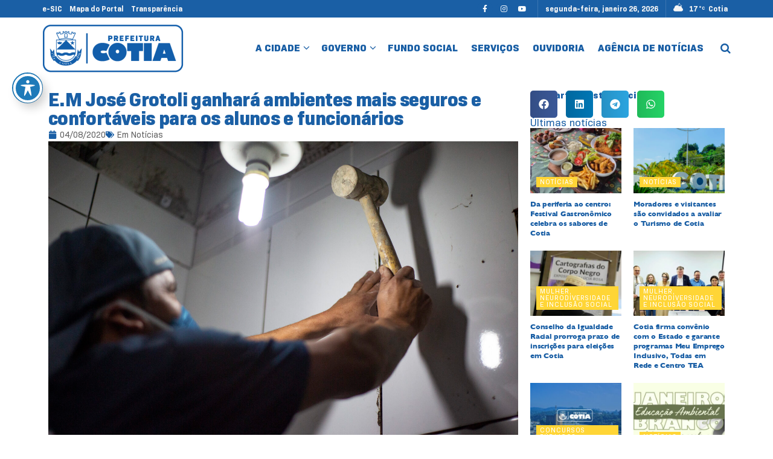

--- FILE ---
content_type: text/html; charset=UTF-8
request_url: https://cotia.sp.gov.br/e-m-jose-grotoli-ganhara-ambientes-mais-seguros-e-confortaveis-para-os-alunos-e-funcionarios/
body_size: 59434
content:
<!doctype html>
<!--[if lt IE 7]> <html class="no-js lt-ie9 lt-ie8 lt-ie7" lang="pt-BR"> <![endif]-->
<!--[if IE 7]>    <html class="no-js lt-ie9 lt-ie8" lang="pt-BR"> <![endif]-->
<!--[if IE 8]>    <html class="no-js lt-ie9" lang="pt-BR"> <![endif]-->
<!--[if IE 9]>    <html class="no-js lt-ie10" lang="pt-BR"> <![endif]-->
<!--[if gt IE 8]><!--> <html class="no-js" lang="pt-BR"> <!--<![endif]-->
<head>
    <meta http-equiv="Content-Type" content="text/html; charset=UTF-8" />
    <meta name='viewport' content='width=device-width, initial-scale=1, user-scalable=yes' />
    <link rel="profile" href="http://gmpg.org/xfn/11" />
    <link rel="pingback" href="https://cotia.sp.gov.br/xmlrpc.php" />
    <meta name="theme-color" content="#3250afff">
             <meta name="msapplication-navbutton-color" content="#3250afff">
             <meta name="apple-mobile-web-app-status-bar-style" content="#3250afff"><meta name='robots' content='index, follow, max-image-preview:large, max-snippet:-1, max-video-preview:-1' />
			<script type="text/javascript">
			  var jnews_ajax_url = '/?ajax-request=jnews'
			</script>
			<script type="text/javascript">;window.jnews=window.jnews||{},window.jnews.library=window.jnews.library||{},window.jnews.library=function(){"use strict";var e=this;e.win=window,e.doc=document,e.noop=function(){},e.globalBody=e.doc.getElementsByTagName("body")[0],e.globalBody=e.globalBody?e.globalBody:e.doc,e.win.jnewsDataStorage=e.win.jnewsDataStorage||{_storage:new WeakMap,put:function(e,t,n){this._storage.has(e)||this._storage.set(e,new Map),this._storage.get(e).set(t,n)},get:function(e,t){return this._storage.get(e).get(t)},has:function(e,t){return this._storage.has(e)&&this._storage.get(e).has(t)},remove:function(e,t){var n=this._storage.get(e).delete(t);return 0===!this._storage.get(e).size&&this._storage.delete(e),n}},e.windowWidth=function(){return e.win.innerWidth||e.docEl.clientWidth||e.globalBody.clientWidth},e.windowHeight=function(){return e.win.innerHeight||e.docEl.clientHeight||e.globalBody.clientHeight},e.requestAnimationFrame=e.win.requestAnimationFrame||e.win.webkitRequestAnimationFrame||e.win.mozRequestAnimationFrame||e.win.msRequestAnimationFrame||window.oRequestAnimationFrame||function(e){return setTimeout(e,1e3/60)},e.cancelAnimationFrame=e.win.cancelAnimationFrame||e.win.webkitCancelAnimationFrame||e.win.webkitCancelRequestAnimationFrame||e.win.mozCancelAnimationFrame||e.win.msCancelRequestAnimationFrame||e.win.oCancelRequestAnimationFrame||function(e){clearTimeout(e)},e.classListSupport="classList"in document.createElement("_"),e.hasClass=e.classListSupport?function(e,t){return e.classList.contains(t)}:function(e,t){return e.className.indexOf(t)>=0},e.addClass=e.classListSupport?function(t,n){e.hasClass(t,n)||t.classList.add(n)}:function(t,n){e.hasClass(t,n)||(t.className+=" "+n)},e.removeClass=e.classListSupport?function(t,n){e.hasClass(t,n)&&t.classList.remove(n)}:function(t,n){e.hasClass(t,n)&&(t.className=t.className.replace(n,""))},e.objKeys=function(e){var t=[];for(var n in e)Object.prototype.hasOwnProperty.call(e,n)&&t.push(n);return t},e.isObjectSame=function(e,t){var n=!0;return JSON.stringify(e)!==JSON.stringify(t)&&(n=!1),n},e.extend=function(){for(var e,t,n,o=arguments[0]||{},i=1,a=arguments.length;i<a;i++)if(null!==(e=arguments[i]))for(t in e)o!==(n=e[t])&&void 0!==n&&(o[t]=n);return o},e.dataStorage=e.win.jnewsDataStorage,e.isVisible=function(e){return 0!==e.offsetWidth&&0!==e.offsetHeight||e.getBoundingClientRect().length},e.getHeight=function(e){return e.offsetHeight||e.clientHeight||e.getBoundingClientRect().height},e.getWidth=function(e){return e.offsetWidth||e.clientWidth||e.getBoundingClientRect().width},e.supportsPassive=!1;try{var t=Object.defineProperty({},"passive",{get:function(){e.supportsPassive=!0}});"createEvent"in e.doc?e.win.addEventListener("test",null,t):"fireEvent"in e.doc&&e.win.attachEvent("test",null)}catch(e){}e.passiveOption=!!e.supportsPassive&&{passive:!0},e.setStorage=function(e,t){e="jnews-"+e;var n={expired:Math.floor(((new Date).getTime()+432e5)/1e3)};t=Object.assign(n,t);localStorage.setItem(e,JSON.stringify(t))},e.getStorage=function(e){e="jnews-"+e;var t=localStorage.getItem(e);return null!==t&&0<t.length?JSON.parse(localStorage.getItem(e)):{}},e.expiredStorage=function(){var t,n="jnews-";for(var o in localStorage)o.indexOf(n)>-1&&"undefined"!==(t=e.getStorage(o.replace(n,""))).expired&&t.expired<Math.floor((new Date).getTime()/1e3)&&localStorage.removeItem(o)},e.addEvents=function(t,n,o){for(var i in n){var a=["touchstart","touchmove"].indexOf(i)>=0&&!o&&e.passiveOption;"createEvent"in e.doc?t.addEventListener(i,n[i],a):"fireEvent"in e.doc&&t.attachEvent("on"+i,n[i])}},e.removeEvents=function(t,n){for(var o in n)"createEvent"in e.doc?t.removeEventListener(o,n[o]):"fireEvent"in e.doc&&t.detachEvent("on"+o,n[o])},e.triggerEvents=function(t,n,o){var i;o=o||{detail:null};return"createEvent"in e.doc?(!(i=e.doc.createEvent("CustomEvent")||new CustomEvent(n)).initCustomEvent||i.initCustomEvent(n,!0,!1,o),void t.dispatchEvent(i)):"fireEvent"in e.doc?((i=e.doc.createEventObject()).eventType=n,void t.fireEvent("on"+i.eventType,i)):void 0},e.getParents=function(t,n){void 0===n&&(n=e.doc);for(var o=[],i=t.parentNode,a=!1;!a;)if(i){var r=i;r.querySelectorAll(n).length?a=!0:(o.push(r),i=r.parentNode)}else o=[],a=!0;return o},e.forEach=function(e,t,n){for(var o=0,i=e.length;o<i;o++)t.call(n,e[o],o)},e.getText=function(e){return e.innerText||e.textContent},e.setText=function(e,t){var n="object"==typeof t?t.innerText||t.textContent:t;e.innerText&&(e.innerText=n),e.textContent&&(e.textContent=n)},e.httpBuildQuery=function(t){return e.objKeys(t).reduce(function t(n){var o=arguments.length>1&&void 0!==arguments[1]?arguments[1]:null;return function(i,a){var r=n[a];a=encodeURIComponent(a);var s=o?"".concat(o,"[").concat(a,"]"):a;return null==r||"function"==typeof r?(i.push("".concat(s,"=")),i):["number","boolean","string"].includes(typeof r)?(i.push("".concat(s,"=").concat(encodeURIComponent(r))),i):(i.push(e.objKeys(r).reduce(t(r,s),[]).join("&")),i)}}(t),[]).join("&")},e.get=function(t,n,o,i){return o="function"==typeof o?o:e.noop,e.ajax("GET",t,n,o,i)},e.post=function(t,n,o,i){return o="function"==typeof o?o:e.noop,e.ajax("POST",t,n,o,i)},e.ajax=function(t,n,o,i,a){var r=new XMLHttpRequest,s=n,c=e.httpBuildQuery(o);if(t=-1!=["GET","POST"].indexOf(t)?t:"GET",r.open(t,s+("GET"==t?"?"+c:""),!0),"POST"==t&&r.setRequestHeader("Content-type","application/x-www-form-urlencoded"),r.setRequestHeader("X-Requested-With","XMLHttpRequest"),r.onreadystatechange=function(){4===r.readyState&&200<=r.status&&300>r.status&&"function"==typeof i&&i.call(void 0,r.response)},void 0!==a&&!a){return{xhr:r,send:function(){r.send("POST"==t?c:null)}}}return r.send("POST"==t?c:null),{xhr:r}},e.scrollTo=function(t,n,o){function i(e,t,n){this.start=this.position(),this.change=e-this.start,this.currentTime=0,this.increment=20,this.duration=void 0===n?500:n,this.callback=t,this.finish=!1,this.animateScroll()}return Math.easeInOutQuad=function(e,t,n,o){return(e/=o/2)<1?n/2*e*e+t:-n/2*(--e*(e-2)-1)+t},i.prototype.stop=function(){this.finish=!0},i.prototype.move=function(t){e.doc.documentElement.scrollTop=t,e.globalBody.parentNode.scrollTop=t,e.globalBody.scrollTop=t},i.prototype.position=function(){return e.doc.documentElement.scrollTop||e.globalBody.parentNode.scrollTop||e.globalBody.scrollTop},i.prototype.animateScroll=function(){this.currentTime+=this.increment;var t=Math.easeInOutQuad(this.currentTime,this.start,this.change,this.duration);this.move(t),this.currentTime<this.duration&&!this.finish?e.requestAnimationFrame.call(e.win,this.animateScroll.bind(this)):this.callback&&"function"==typeof this.callback&&this.callback()},new i(t,n,o)},e.unwrap=function(t){var n,o=t;e.forEach(t,(function(e,t){n?n+=e:n=e})),o.replaceWith(n)},e.performance={start:function(e){performance.mark(e+"Start")},stop:function(e){performance.mark(e+"End"),performance.measure(e,e+"Start",e+"End")}},e.fps=function(){var t=0,n=0,o=0;!function(){var i=t=0,a=0,r=0,s=document.getElementById("fpsTable"),c=function(t){void 0===document.getElementsByTagName("body")[0]?e.requestAnimationFrame.call(e.win,(function(){c(t)})):document.getElementsByTagName("body")[0].appendChild(t)};null===s&&((s=document.createElement("div")).style.position="fixed",s.style.top="120px",s.style.left="10px",s.style.width="100px",s.style.height="20px",s.style.border="1px solid black",s.style.fontSize="11px",s.style.zIndex="100000",s.style.backgroundColor="white",s.id="fpsTable",c(s));var l=function(){o++,n=Date.now(),(a=(o/(r=(n-t)/1e3)).toPrecision(2))!=i&&(i=a,s.innerHTML=i+"fps"),1<r&&(t=n,o=0),e.requestAnimationFrame.call(e.win,l)};l()}()},e.instr=function(e,t){for(var n=0;n<t.length;n++)if(-1!==e.toLowerCase().indexOf(t[n].toLowerCase()))return!0},e.winLoad=function(t,n){function o(o){if("complete"===e.doc.readyState||"interactive"===e.doc.readyState)return!o||n?setTimeout(t,n||1):t(o),1}o()||e.addEvents(e.win,{load:o})},e.docReady=function(t,n){function o(o){if("complete"===e.doc.readyState||"interactive"===e.doc.readyState)return!o||n?setTimeout(t,n||1):t(o),1}o()||e.addEvents(e.doc,{DOMContentLoaded:o})},e.fireOnce=function(){e.docReady((function(){e.assets=e.assets||[],e.assets.length&&(e.boot(),e.load_assets())}),50)},e.boot=function(){e.length&&e.doc.querySelectorAll("style[media]").forEach((function(e){"not all"==e.getAttribute("media")&&e.removeAttribute("media")}))},e.create_js=function(t,n){var o=e.doc.createElement("script");switch(o.setAttribute("src",t),n){case"defer":o.setAttribute("defer",!0);break;case"async":o.setAttribute("async",!0);break;case"deferasync":o.setAttribute("defer",!0),o.setAttribute("async",!0)}e.globalBody.appendChild(o)},e.load_assets=function(){"object"==typeof e.assets&&e.forEach(e.assets.slice(0),(function(t,n){var o="";t.defer&&(o+="defer"),t.async&&(o+="async"),e.create_js(t.url,o);var i=e.assets.indexOf(t);i>-1&&e.assets.splice(i,1)})),e.assets=jnewsoption.au_scripts=window.jnewsads=[]},e.setCookie=function(e,t,n){var o="";if(n){var i=new Date;i.setTime(i.getTime()+24*n*60*60*1e3),o="; expires="+i.toUTCString()}document.cookie=e+"="+(t||"")+o+"; path=/"},e.getCookie=function(e){for(var t=e+"=",n=document.cookie.split(";"),o=0;o<n.length;o++){for(var i=n[o];" "==i.charAt(0);)i=i.substring(1,i.length);if(0==i.indexOf(t))return i.substring(t.length,i.length)}return null},e.eraseCookie=function(e){document.cookie=e+"=; Path=/; Expires=Thu, 01 Jan 1970 00:00:01 GMT;"},e.docReady((function(){e.globalBody=e.globalBody==e.doc?e.doc.getElementsByTagName("body")[0]:e.globalBody,e.globalBody=e.globalBody?e.globalBody:e.doc})),e.winLoad((function(){e.winLoad((function(){var t=!1;if(void 0!==window.jnewsadmin)if(void 0!==window.file_version_checker){var n=e.objKeys(window.file_version_checker);n.length?n.forEach((function(e){t||"10.0.4"===window.file_version_checker[e]||(t=!0)})):t=!0}else t=!0;t&&(window.jnewsHelper.getMessage(),window.jnewsHelper.getNotice())}),2500)}))},window.jnews.library=new window.jnews.library;</script>
	<!-- This site is optimized with the Yoast SEO Premium plugin v24.5 (Yoast SEO v26.6) - https://yoast.com/wordpress/plugins/seo/ -->
	<title>E.M José Grotoli ganhará ambientes mais seguros e confortáveis para os alunos e funcionários - Prefeitura de Cotia</title>
<link data-rocket-prefetch href="https://fonts.googleapis.com" rel="dns-prefetch">
<link data-rocket-prefetch href="https://www.googletagmanager.com" rel="dns-prefetch"><link rel="preload" data-rocket-preload as="image" href="https://cotia.sp.gov.br/wp-content/uploads/2023/04/6b10cf09939645a718ed7c26b5b6444e.jpg" imagesrcset="https://cotia.sp.gov.br/wp-content/uploads/2023/04/6b10cf09939645a718ed7c26b5b6444e.jpg 2000w, https://cotia.sp.gov.br/wp-content/uploads/2023/04/6b10cf09939645a718ed7c26b5b6444e-300x200.jpg 300w, https://cotia.sp.gov.br/wp-content/uploads/2023/04/6b10cf09939645a718ed7c26b5b6444e-1024x682.jpg 1024w, https://cotia.sp.gov.br/wp-content/uploads/2023/04/6b10cf09939645a718ed7c26b5b6444e-768x512.jpg 768w, https://cotia.sp.gov.br/wp-content/uploads/2023/04/6b10cf09939645a718ed7c26b5b6444e-1536x1024.jpg 1536w, https://cotia.sp.gov.br/wp-content/uploads/2023/04/6b10cf09939645a718ed7c26b5b6444e-750x500.jpg 750w, https://cotia.sp.gov.br/wp-content/uploads/2023/04/6b10cf09939645a718ed7c26b5b6444e-1140x760.jpg 1140w" imagesizes="(max-width: 2000px) 100vw, 2000px" fetchpriority="high">
	<link rel="canonical" href="https://cotia.sp.gov.br/e-m-jose-grotoli-ganhara-ambientes-mais-seguros-e-confortaveis-para-os-alunos-e-funcionarios/" />
	<meta property="og:locale" content="pt_BR" />
	<meta property="og:type" content="article" />
	<meta property="og:title" content="E.M José Grotoli ganhará ambientes mais seguros e confortáveis para os alunos e funcionários" />
	<meta property="og:description" content="&nbsp; Silvia Lucia de C. Gouv&ecirc;a Franco, diretora da Escola Municipal Jos&eacute; Grotoli, que fica no bairro Quinta dos Angicos, em Cotia, n&atilde;o esconde a alegria e a emo&ccedil;&atilde;o ao falar da escola em que trabalha desde a sua inaugura&ccedil;&atilde;o, em 2001. Sentimentos demonstrados ao comentar os trabalhos de reforma completa e adequa&ccedil;&atilde;o de espa&ccedil;os [&hellip;]" />
	<meta property="og:url" content="https://cotia.sp.gov.br/e-m-jose-grotoli-ganhara-ambientes-mais-seguros-e-confortaveis-para-os-alunos-e-funcionarios/" />
	<meta property="og:site_name" content="Prefeitura de Cotia" />
	<meta property="article:publisher" content="https://www.facebook.com/prefeituradecotia" />
	<meta property="article:published_time" content="2020-08-04T10:25:00+00:00" />
	<meta property="article:modified_time" content="2023-04-22T14:35:07+00:00" />
	<meta property="og:image" content="https://cotia.sp.gov.br/wp-content/uploads/2023/04/6b10cf09939645a718ed7c26b5b6444e.jpg" />
	<meta property="og:image:width" content="2000" />
	<meta property="og:image:height" content="1333" />
	<meta property="og:image:type" content="image/jpeg" />
	<meta name="author" content="secom" />
	<meta name="twitter:card" content="summary_large_image" />
	<script type="application/ld+json" class="yoast-schema-graph">{"@context":"https://schema.org","@graph":[{"@type":"Article","@id":"https://cotia.sp.gov.br/e-m-jose-grotoli-ganhara-ambientes-mais-seguros-e-confortaveis-para-os-alunos-e-funcionarios/#article","isPartOf":{"@id":"https://cotia.sp.gov.br/e-m-jose-grotoli-ganhara-ambientes-mais-seguros-e-confortaveis-para-os-alunos-e-funcionarios/"},"author":{"name":"secom","@id":"https://cotia.sp.gov.br/#/schema/person/cdd9c55671967ca319ca2264cf440096"},"headline":"E.M José Grotoli ganhará ambientes mais seguros e confortáveis para os alunos e funcionários","datePublished":"2020-08-04T10:25:00+00:00","dateModified":"2023-04-22T14:35:07+00:00","mainEntityOfPage":{"@id":"https://cotia.sp.gov.br/e-m-jose-grotoli-ganhara-ambientes-mais-seguros-e-confortaveis-para-os-alunos-e-funcionarios/"},"wordCount":436,"publisher":{"@id":"https://cotia.sp.gov.br/#organization"},"image":{"@id":"https://cotia.sp.gov.br/e-m-jose-grotoli-ganhara-ambientes-mais-seguros-e-confortaveis-para-os-alunos-e-funcionarios/#primaryimage"},"thumbnailUrl":"https://cotia.sp.gov.br/wp-content/uploads/2023/04/6b10cf09939645a718ed7c26b5b6444e.jpg","articleSection":["Notícias"],"inLanguage":"pt-BR"},{"@type":"WebPage","@id":"https://cotia.sp.gov.br/e-m-jose-grotoli-ganhara-ambientes-mais-seguros-e-confortaveis-para-os-alunos-e-funcionarios/","url":"https://cotia.sp.gov.br/e-m-jose-grotoli-ganhara-ambientes-mais-seguros-e-confortaveis-para-os-alunos-e-funcionarios/","name":"E.M José Grotoli ganhará ambientes mais seguros e confortáveis para os alunos e funcionários - Prefeitura de Cotia","isPartOf":{"@id":"https://cotia.sp.gov.br/#website"},"primaryImageOfPage":{"@id":"https://cotia.sp.gov.br/e-m-jose-grotoli-ganhara-ambientes-mais-seguros-e-confortaveis-para-os-alunos-e-funcionarios/#primaryimage"},"image":{"@id":"https://cotia.sp.gov.br/e-m-jose-grotoli-ganhara-ambientes-mais-seguros-e-confortaveis-para-os-alunos-e-funcionarios/#primaryimage"},"thumbnailUrl":"https://cotia.sp.gov.br/wp-content/uploads/2023/04/6b10cf09939645a718ed7c26b5b6444e.jpg","datePublished":"2020-08-04T10:25:00+00:00","dateModified":"2023-04-22T14:35:07+00:00","breadcrumb":{"@id":"https://cotia.sp.gov.br/e-m-jose-grotoli-ganhara-ambientes-mais-seguros-e-confortaveis-para-os-alunos-e-funcionarios/#breadcrumb"},"inLanguage":"pt-BR","potentialAction":[{"@type":"ReadAction","target":["https://cotia.sp.gov.br/e-m-jose-grotoli-ganhara-ambientes-mais-seguros-e-confortaveis-para-os-alunos-e-funcionarios/"]}]},{"@type":"ImageObject","inLanguage":"pt-BR","@id":"https://cotia.sp.gov.br/e-m-jose-grotoli-ganhara-ambientes-mais-seguros-e-confortaveis-para-os-alunos-e-funcionarios/#primaryimage","url":"https://cotia.sp.gov.br/wp-content/uploads/2023/04/6b10cf09939645a718ed7c26b5b6444e.jpg","contentUrl":"https://cotia.sp.gov.br/wp-content/uploads/2023/04/6b10cf09939645a718ed7c26b5b6444e.jpg","width":2000,"height":1333},{"@type":"BreadcrumbList","@id":"https://cotia.sp.gov.br/e-m-jose-grotoli-ganhara-ambientes-mais-seguros-e-confortaveis-para-os-alunos-e-funcionarios/#breadcrumb","itemListElement":[{"@type":"ListItem","position":1,"name":"Início","item":"https://cotia.sp.gov.br/"},{"@type":"ListItem","position":2,"name":"E.M José Grotoli ganhará ambientes mais seguros e confortáveis para os alunos e funcionários"}]},{"@type":"WebSite","@id":"https://cotia.sp.gov.br/#website","url":"https://cotia.sp.gov.br/","name":"Prefeitura de Cotia","description":"Prefeitura Municipal de Cotia.","publisher":{"@id":"https://cotia.sp.gov.br/#organization"},"potentialAction":[{"@type":"SearchAction","target":{"@type":"EntryPoint","urlTemplate":"https://cotia.sp.gov.br/?s={search_term_string}"},"query-input":{"@type":"PropertyValueSpecification","valueRequired":true,"valueName":"search_term_string"}}],"inLanguage":"pt-BR"},{"@type":"Organization","@id":"https://cotia.sp.gov.br/#organization","name":"Prefeitura de Cotia","url":"https://cotia.sp.gov.br/","logo":{"@type":"ImageObject","inLanguage":"pt-BR","@id":"https://cotia.sp.gov.br/#/schema/logo/image/","url":"https://cotia.sp.gov.br/wp-content/uploads/2025/02/avatar-cotia.png","contentUrl":"https://cotia.sp.gov.br/wp-content/uploads/2025/02/avatar-cotia.png","width":696,"height":696,"caption":"Prefeitura de Cotia"},"image":{"@id":"https://cotia.sp.gov.br/#/schema/logo/image/"},"sameAs":["https://www.facebook.com/prefeituradecotia","https://www.youtube.com/@PrefeituraMunicipaldeCotia","https://www.instagram.com/prefdecotia/"]},{"@type":"Person","@id":"https://cotia.sp.gov.br/#/schema/person/cdd9c55671967ca319ca2264cf440096","name":"secom","image":{"@type":"ImageObject","inLanguage":"pt-BR","@id":"https://cotia.sp.gov.br/#/schema/person/image/","url":"https://secure.gravatar.com/avatar/74985a77d8731c93a84ff75fa7d3c51817dc913e609620706c85a29b6bc5d740?s=96&d=mm&r=g","contentUrl":"https://secure.gravatar.com/avatar/74985a77d8731c93a84ff75fa7d3c51817dc913e609620706c85a29b6bc5d740?s=96&d=mm&r=g","caption":"secom"},"url":"https://cotia.sp.gov.br/author/mediacao/"}]}</script>
	<!-- / Yoast SEO Premium plugin. -->


<link rel='dns-prefetch' href='//code.responsivevoice.org' />
<link rel='dns-prefetch' href='//www.googletagmanager.com' />
<link rel='dns-prefetch' href='//fonts.googleapis.com' />
<link rel='dns-prefetch' href='//use.fontawesome.com' />

<link rel="alternate" type="application/rss+xml" title="Feed para Prefeitura de Cotia &raquo;" href="https://cotia.sp.gov.br/feed/" />
<link rel="alternate" type="application/rss+xml" title="Feed de comentários para Prefeitura de Cotia &raquo;" href="https://cotia.sp.gov.br/comments/feed/" />
<link rel="alternate" title="oEmbed (JSON)" type="application/json+oembed" href="https://cotia.sp.gov.br/wp-json/oembed/1.0/embed?url=https%3A%2F%2Fcotia.sp.gov.br%2Fe-m-jose-grotoli-ganhara-ambientes-mais-seguros-e-confortaveis-para-os-alunos-e-funcionarios%2F" />
<link rel="alternate" title="oEmbed (XML)" type="text/xml+oembed" href="https://cotia.sp.gov.br/wp-json/oembed/1.0/embed?url=https%3A%2F%2Fcotia.sp.gov.br%2Fe-m-jose-grotoli-ganhara-ambientes-mais-seguros-e-confortaveis-para-os-alunos-e-funcionarios%2F&#038;format=xml" />
<style id='wp-img-auto-sizes-contain-inline-css' type='text/css'>
img:is([sizes=auto i],[sizes^="auto," i]){contain-intrinsic-size:3000px 1500px}
/*# sourceURL=wp-img-auto-sizes-contain-inline-css */
</style>
<link rel='stylesheet' id='sbi_styles-css' href='https://cotia.sp.gov.br/wp-content/cache/background-css/1/cotia.sp.gov.br/wp-content/plugins/instagram-feed-pro/css/sbi-styles.min.css?ver=6.7.0&wpr_t=1769407836' type='text/css' media='all' />
<style id='wp-emoji-styles-inline-css' type='text/css'>

	img.wp-smiley, img.emoji {
		display: inline !important;
		border: none !important;
		box-shadow: none !important;
		height: 1em !important;
		width: 1em !important;
		margin: 0 0.07em !important;
		vertical-align: -0.1em !important;
		background: none !important;
		padding: 0 !important;
	}
/*# sourceURL=wp-emoji-styles-inline-css */
</style>
<link rel='stylesheet' id='wp-block-library-css' href='https://cotia.sp.gov.br/wp-includes/css/dist/block-library/style.min.css?ver=5e0fcfa00fcf6cbf8eeed504588aad20' type='text/css' media='all' />
<style id='classic-theme-styles-inline-css' type='text/css'>
/*! This file is auto-generated */
.wp-block-button__link{color:#fff;background-color:#32373c;border-radius:9999px;box-shadow:none;text-decoration:none;padding:calc(.667em + 2px) calc(1.333em + 2px);font-size:1.125em}.wp-block-file__button{background:#32373c;color:#fff;text-decoration:none}
/*# sourceURL=/wp-includes/css/classic-themes.min.css */
</style>
<link data-minify="1" rel='stylesheet' id='jnews-faq-css' href='https://cotia.sp.gov.br/wp-content/cache/min/1/wp-content/plugins/jnews-essential/assets/css/faq.css?ver=1769405511' type='text/css' media='all' />
<link data-minify="1" rel='stylesheet' id='jet-engine-frontend-css' href='https://cotia.sp.gov.br/wp-content/cache/min/1/wp-content/plugins/jet-engine/assets/css/frontend.css?ver=1769405511' type='text/css' media='all' />
<style id='global-styles-inline-css' type='text/css'>
:root{--wp--preset--aspect-ratio--square: 1;--wp--preset--aspect-ratio--4-3: 4/3;--wp--preset--aspect-ratio--3-4: 3/4;--wp--preset--aspect-ratio--3-2: 3/2;--wp--preset--aspect-ratio--2-3: 2/3;--wp--preset--aspect-ratio--16-9: 16/9;--wp--preset--aspect-ratio--9-16: 9/16;--wp--preset--color--black: #000000;--wp--preset--color--cyan-bluish-gray: #abb8c3;--wp--preset--color--white: #ffffff;--wp--preset--color--pale-pink: #f78da7;--wp--preset--color--vivid-red: #cf2e2e;--wp--preset--color--luminous-vivid-orange: #ff6900;--wp--preset--color--luminous-vivid-amber: #fcb900;--wp--preset--color--light-green-cyan: #7bdcb5;--wp--preset--color--vivid-green-cyan: #00d084;--wp--preset--color--pale-cyan-blue: #8ed1fc;--wp--preset--color--vivid-cyan-blue: #0693e3;--wp--preset--color--vivid-purple: #9b51e0;--wp--preset--gradient--vivid-cyan-blue-to-vivid-purple: linear-gradient(135deg,rgb(6,147,227) 0%,rgb(155,81,224) 100%);--wp--preset--gradient--light-green-cyan-to-vivid-green-cyan: linear-gradient(135deg,rgb(122,220,180) 0%,rgb(0,208,130) 100%);--wp--preset--gradient--luminous-vivid-amber-to-luminous-vivid-orange: linear-gradient(135deg,rgb(252,185,0) 0%,rgb(255,105,0) 100%);--wp--preset--gradient--luminous-vivid-orange-to-vivid-red: linear-gradient(135deg,rgb(255,105,0) 0%,rgb(207,46,46) 100%);--wp--preset--gradient--very-light-gray-to-cyan-bluish-gray: linear-gradient(135deg,rgb(238,238,238) 0%,rgb(169,184,195) 100%);--wp--preset--gradient--cool-to-warm-spectrum: linear-gradient(135deg,rgb(74,234,220) 0%,rgb(151,120,209) 20%,rgb(207,42,186) 40%,rgb(238,44,130) 60%,rgb(251,105,98) 80%,rgb(254,248,76) 100%);--wp--preset--gradient--blush-light-purple: linear-gradient(135deg,rgb(255,206,236) 0%,rgb(152,150,240) 100%);--wp--preset--gradient--blush-bordeaux: linear-gradient(135deg,rgb(254,205,165) 0%,rgb(254,45,45) 50%,rgb(107,0,62) 100%);--wp--preset--gradient--luminous-dusk: linear-gradient(135deg,rgb(255,203,112) 0%,rgb(199,81,192) 50%,rgb(65,88,208) 100%);--wp--preset--gradient--pale-ocean: linear-gradient(135deg,rgb(255,245,203) 0%,rgb(182,227,212) 50%,rgb(51,167,181) 100%);--wp--preset--gradient--electric-grass: linear-gradient(135deg,rgb(202,248,128) 0%,rgb(113,206,126) 100%);--wp--preset--gradient--midnight: linear-gradient(135deg,rgb(2,3,129) 0%,rgb(40,116,252) 100%);--wp--preset--font-size--small: 13px;--wp--preset--font-size--medium: 20px;--wp--preset--font-size--large: 36px;--wp--preset--font-size--x-large: 42px;--wp--preset--spacing--20: 0.44rem;--wp--preset--spacing--30: 0.67rem;--wp--preset--spacing--40: 1rem;--wp--preset--spacing--50: 1.5rem;--wp--preset--spacing--60: 2.25rem;--wp--preset--spacing--70: 3.38rem;--wp--preset--spacing--80: 5.06rem;--wp--preset--shadow--natural: 6px 6px 9px rgba(0, 0, 0, 0.2);--wp--preset--shadow--deep: 12px 12px 50px rgba(0, 0, 0, 0.4);--wp--preset--shadow--sharp: 6px 6px 0px rgba(0, 0, 0, 0.2);--wp--preset--shadow--outlined: 6px 6px 0px -3px rgb(255, 255, 255), 6px 6px rgb(0, 0, 0);--wp--preset--shadow--crisp: 6px 6px 0px rgb(0, 0, 0);}:where(.is-layout-flex){gap: 0.5em;}:where(.is-layout-grid){gap: 0.5em;}body .is-layout-flex{display: flex;}.is-layout-flex{flex-wrap: wrap;align-items: center;}.is-layout-flex > :is(*, div){margin: 0;}body .is-layout-grid{display: grid;}.is-layout-grid > :is(*, div){margin: 0;}:where(.wp-block-columns.is-layout-flex){gap: 2em;}:where(.wp-block-columns.is-layout-grid){gap: 2em;}:where(.wp-block-post-template.is-layout-flex){gap: 1.25em;}:where(.wp-block-post-template.is-layout-grid){gap: 1.25em;}.has-black-color{color: var(--wp--preset--color--black) !important;}.has-cyan-bluish-gray-color{color: var(--wp--preset--color--cyan-bluish-gray) !important;}.has-white-color{color: var(--wp--preset--color--white) !important;}.has-pale-pink-color{color: var(--wp--preset--color--pale-pink) !important;}.has-vivid-red-color{color: var(--wp--preset--color--vivid-red) !important;}.has-luminous-vivid-orange-color{color: var(--wp--preset--color--luminous-vivid-orange) !important;}.has-luminous-vivid-amber-color{color: var(--wp--preset--color--luminous-vivid-amber) !important;}.has-light-green-cyan-color{color: var(--wp--preset--color--light-green-cyan) !important;}.has-vivid-green-cyan-color{color: var(--wp--preset--color--vivid-green-cyan) !important;}.has-pale-cyan-blue-color{color: var(--wp--preset--color--pale-cyan-blue) !important;}.has-vivid-cyan-blue-color{color: var(--wp--preset--color--vivid-cyan-blue) !important;}.has-vivid-purple-color{color: var(--wp--preset--color--vivid-purple) !important;}.has-black-background-color{background-color: var(--wp--preset--color--black) !important;}.has-cyan-bluish-gray-background-color{background-color: var(--wp--preset--color--cyan-bluish-gray) !important;}.has-white-background-color{background-color: var(--wp--preset--color--white) !important;}.has-pale-pink-background-color{background-color: var(--wp--preset--color--pale-pink) !important;}.has-vivid-red-background-color{background-color: var(--wp--preset--color--vivid-red) !important;}.has-luminous-vivid-orange-background-color{background-color: var(--wp--preset--color--luminous-vivid-orange) !important;}.has-luminous-vivid-amber-background-color{background-color: var(--wp--preset--color--luminous-vivid-amber) !important;}.has-light-green-cyan-background-color{background-color: var(--wp--preset--color--light-green-cyan) !important;}.has-vivid-green-cyan-background-color{background-color: var(--wp--preset--color--vivid-green-cyan) !important;}.has-pale-cyan-blue-background-color{background-color: var(--wp--preset--color--pale-cyan-blue) !important;}.has-vivid-cyan-blue-background-color{background-color: var(--wp--preset--color--vivid-cyan-blue) !important;}.has-vivid-purple-background-color{background-color: var(--wp--preset--color--vivid-purple) !important;}.has-black-border-color{border-color: var(--wp--preset--color--black) !important;}.has-cyan-bluish-gray-border-color{border-color: var(--wp--preset--color--cyan-bluish-gray) !important;}.has-white-border-color{border-color: var(--wp--preset--color--white) !important;}.has-pale-pink-border-color{border-color: var(--wp--preset--color--pale-pink) !important;}.has-vivid-red-border-color{border-color: var(--wp--preset--color--vivid-red) !important;}.has-luminous-vivid-orange-border-color{border-color: var(--wp--preset--color--luminous-vivid-orange) !important;}.has-luminous-vivid-amber-border-color{border-color: var(--wp--preset--color--luminous-vivid-amber) !important;}.has-light-green-cyan-border-color{border-color: var(--wp--preset--color--light-green-cyan) !important;}.has-vivid-green-cyan-border-color{border-color: var(--wp--preset--color--vivid-green-cyan) !important;}.has-pale-cyan-blue-border-color{border-color: var(--wp--preset--color--pale-cyan-blue) !important;}.has-vivid-cyan-blue-border-color{border-color: var(--wp--preset--color--vivid-cyan-blue) !important;}.has-vivid-purple-border-color{border-color: var(--wp--preset--color--vivid-purple) !important;}.has-vivid-cyan-blue-to-vivid-purple-gradient-background{background: var(--wp--preset--gradient--vivid-cyan-blue-to-vivid-purple) !important;}.has-light-green-cyan-to-vivid-green-cyan-gradient-background{background: var(--wp--preset--gradient--light-green-cyan-to-vivid-green-cyan) !important;}.has-luminous-vivid-amber-to-luminous-vivid-orange-gradient-background{background: var(--wp--preset--gradient--luminous-vivid-amber-to-luminous-vivid-orange) !important;}.has-luminous-vivid-orange-to-vivid-red-gradient-background{background: var(--wp--preset--gradient--luminous-vivid-orange-to-vivid-red) !important;}.has-very-light-gray-to-cyan-bluish-gray-gradient-background{background: var(--wp--preset--gradient--very-light-gray-to-cyan-bluish-gray) !important;}.has-cool-to-warm-spectrum-gradient-background{background: var(--wp--preset--gradient--cool-to-warm-spectrum) !important;}.has-blush-light-purple-gradient-background{background: var(--wp--preset--gradient--blush-light-purple) !important;}.has-blush-bordeaux-gradient-background{background: var(--wp--preset--gradient--blush-bordeaux) !important;}.has-luminous-dusk-gradient-background{background: var(--wp--preset--gradient--luminous-dusk) !important;}.has-pale-ocean-gradient-background{background: var(--wp--preset--gradient--pale-ocean) !important;}.has-electric-grass-gradient-background{background: var(--wp--preset--gradient--electric-grass) !important;}.has-midnight-gradient-background{background: var(--wp--preset--gradient--midnight) !important;}.has-small-font-size{font-size: var(--wp--preset--font-size--small) !important;}.has-medium-font-size{font-size: var(--wp--preset--font-size--medium) !important;}.has-large-font-size{font-size: var(--wp--preset--font-size--large) !important;}.has-x-large-font-size{font-size: var(--wp--preset--font-size--x-large) !important;}
:where(.wp-block-post-template.is-layout-flex){gap: 1.25em;}:where(.wp-block-post-template.is-layout-grid){gap: 1.25em;}
:where(.wp-block-term-template.is-layout-flex){gap: 1.25em;}:where(.wp-block-term-template.is-layout-grid){gap: 1.25em;}
:where(.wp-block-columns.is-layout-flex){gap: 2em;}:where(.wp-block-columns.is-layout-grid){gap: 2em;}
:root :where(.wp-block-pullquote){font-size: 1.5em;line-height: 1.6;}
/*# sourceURL=global-styles-inline-css */
</style>
<link data-minify="1" rel='stylesheet' id='acwp-main-css-css' href='https://cotia.sp.gov.br/wp-content/cache/min/1/wp-content/plugins/accessible-poetry/assets/css/main.css?ver=1769405511' type='text/css' media='all' />
<link rel='stylesheet' id='acwp-mdi-css' href='https://fonts.googleapis.com/icon?family=Material+Icons&#038;ver=5e0fcfa00fcf6cbf8eeed504588aad20' type='text/css' media='all' />
<link data-minify="1" rel='stylesheet' id='pb-accordion-blocks-style-css' href='https://cotia.sp.gov.br/wp-content/cache/min/1/wp-content/plugins/accordion-blocks/build/index.css?ver=1769405511' type='text/css' media='all' />
<link data-minify="1" rel='stylesheet' id='wpdm-font-awesome-css' href='https://cotia.sp.gov.br/wp-content/cache/min/1/releases/v6.7.2/css/all.css?ver=1769405511' type='text/css' media='all' />
<link rel='stylesheet' id='wpdm-front-css' href='https://cotia.sp.gov.br/wp-content/cache/background-css/1/cotia.sp.gov.br/wp-content/plugins/download-manager/assets/css/front.min.css?ver=5e0fcfa00fcf6cbf8eeed504588aad20&wpr_t=1769407836' type='text/css' media='all' />
<link data-minify="1" rel='stylesheet' id='rv-style-css' href='https://cotia.sp.gov.br/wp-content/cache/min/1/wp-content/plugins/responsivevoice-text-to-speech/includes/css/responsivevoice.css?ver=1769405511' type='text/css' media='all' />
<link rel='stylesheet' id='cmplz-general-css' href='https://cotia.sp.gov.br/wp-content/plugins/complianz-gdpr-premium/assets/css/cookieblocker.min.css?ver=1744070000' type='text/css' media='all' />
<link rel='stylesheet' id='jnews-parent-style-css' href='https://cotia.sp.gov.br/wp-content/themes/jnews/style.css?ver=5e0fcfa00fcf6cbf8eeed504588aad20' type='text/css' media='all' />
<link rel='stylesheet' id='elementor-frontend-css' href='https://cotia.sp.gov.br/wp-content/plugins/elementor/assets/css/frontend.min.css?ver=3.33.4' type='text/css' media='all' />
<link rel='stylesheet' id='widget-heading-css' href='https://cotia.sp.gov.br/wp-content/plugins/elementor/assets/css/widget-heading.min.css?ver=3.33.4' type='text/css' media='all' />
<link rel='stylesheet' id='widget-post-info-css' href='https://cotia.sp.gov.br/wp-content/plugins/elementor-pro/assets/css/widget-post-info.min.css?ver=3.33.2' type='text/css' media='all' />
<link rel='stylesheet' id='widget-icon-list-css' href='https://cotia.sp.gov.br/wp-content/plugins/elementor/assets/css/widget-icon-list.min.css?ver=3.33.4' type='text/css' media='all' />
<link rel='stylesheet' id='widget-image-css' href='https://cotia.sp.gov.br/wp-content/plugins/elementor/assets/css/widget-image.min.css?ver=3.33.4' type='text/css' media='all' />
<link rel='stylesheet' id='widget-divider-css' href='https://cotia.sp.gov.br/wp-content/plugins/elementor/assets/css/widget-divider.min.css?ver=3.33.4' type='text/css' media='all' />
<link rel='stylesheet' id='widget-post-navigation-css' href='https://cotia.sp.gov.br/wp-content/plugins/elementor-pro/assets/css/widget-post-navigation.min.css?ver=3.33.2' type='text/css' media='all' />
<link rel='stylesheet' id='widget-share-buttons-css' href='https://cotia.sp.gov.br/wp-content/plugins/elementor-pro/assets/css/widget-share-buttons.min.css?ver=3.33.2' type='text/css' media='all' />
<link rel='stylesheet' id='e-apple-webkit-css' href='https://cotia.sp.gov.br/wp-content/plugins/elementor/assets/css/conditionals/apple-webkit.min.css?ver=3.33.4' type='text/css' media='all' />
<link rel='stylesheet' id='elementor-post-76368-css' href='https://cotia.sp.gov.br/wp-content/uploads/elementor/css/post-76368.css?ver=1769405514' type='text/css' media='all' />
<link rel='stylesheet' id='sbistyles-css' href='https://cotia.sp.gov.br/wp-content/cache/background-css/1/cotia.sp.gov.br/wp-content/plugins/instagram-feed-pro/css/sbi-styles.min.css?ver=6.7.0&wpr_t=1769407836' type='text/css' media='all' />
<link data-minify="1" rel='stylesheet' id='jet-tabs-frontend-css' href='https://cotia.sp.gov.br/wp-content/cache/background-css/1/cotia.sp.gov.br/wp-content/cache/min/1/wp-content/plugins/jet-tabs/assets/css/jet-tabs-frontend.css?ver=1769405512&wpr_t=1769407836' type='text/css' media='all' />
<link data-minify="1" rel='stylesheet' id='swiper-css' href='https://cotia.sp.gov.br/wp-content/cache/min/1/wp-content/plugins/elementor/assets/lib/swiper/v8/css/swiper.min.css?ver=1769405512' type='text/css' media='all' />
<link data-minify="1" rel='stylesheet' id='font-awesome-5-all-css' href='https://cotia.sp.gov.br/wp-content/cache/min/1/wp-content/plugins/elementor/assets/lib/font-awesome/css/all.min.css?ver=1769405512' type='text/css' media='all' />
<link rel='stylesheet' id='font-awesome-4-shim-css' href='https://cotia.sp.gov.br/wp-content/plugins/elementor/assets/lib/font-awesome/css/v4-shims.min.css?ver=3.33.4' type='text/css' media='all' />
<link rel='stylesheet' id='elementor-post-77028-css' href='https://cotia.sp.gov.br/wp-content/uploads/elementor/css/post-77028.css?ver=1769405510' type='text/css' media='all' />
<link rel='stylesheet' id='searchwp-forms-css' href='https://cotia.sp.gov.br/wp-content/plugins/searchwp/assets/css/frontend/search-forms.min.css?ver=4.5.5' type='text/css' media='all' />
<link data-minify="1" rel='stylesheet' id='font-awesome-css' href='https://cotia.sp.gov.br/wp-content/cache/min/1/wp-content/plugins/elementor/assets/lib/font-awesome/css/font-awesome.min.css?ver=1769405512' type='text/css' media='all' />
<link data-minify="1" rel='stylesheet' id='jnews-icon-css' href='https://cotia.sp.gov.br/wp-content/cache/min/1/wp-content/themes/jnews/assets/fonts/jegicon/jegicon.css?ver=1769405512' type='text/css' media='all' />
<link data-minify="1" rel='stylesheet' id='jscrollpane-css' href='https://cotia.sp.gov.br/wp-content/cache/min/1/wp-content/themes/jnews/assets/css/jquery.jscrollpane.css?ver=1769405512' type='text/css' media='all' />
<link data-minify="1" rel='stylesheet' id='oknav-css' href='https://cotia.sp.gov.br/wp-content/cache/min/1/wp-content/themes/jnews/assets/css/okayNav.css?ver=1769405512' type='text/css' media='all' />
<link data-minify="1" rel='stylesheet' id='magnific-popup-css' href='https://cotia.sp.gov.br/wp-content/cache/min/1/wp-content/themes/jnews/assets/css/magnific-popup.css?ver=1769405512' type='text/css' media='all' />
<link data-minify="1" rel='stylesheet' id='chosen-css' href='https://cotia.sp.gov.br/wp-content/cache/background-css/1/cotia.sp.gov.br/wp-content/cache/min/1/wp-content/themes/jnews/assets/css/chosen/chosen.css?ver=1769405512&wpr_t=1769407836' type='text/css' media='all' />
<link data-minify="1" rel='stylesheet' id='jnews-main-css' href='https://cotia.sp.gov.br/wp-content/cache/background-css/1/cotia.sp.gov.br/wp-content/cache/min/1/wp-content/themes/jnews/assets/css/main.css?ver=1769405512&wpr_t=1769407836' type='text/css' media='all' />
<link data-minify="1" rel='stylesheet' id='jnews-pages-css' href='https://cotia.sp.gov.br/wp-content/cache/min/1/wp-content/themes/jnews/assets/css/pages.css?ver=1769405512' type='text/css' media='all' />
<link data-minify="1" rel='stylesheet' id='jnews-single-css' href='https://cotia.sp.gov.br/wp-content/cache/min/1/wp-content/themes/jnews/assets/css/single.css?ver=1769405512' type='text/css' media='all' />
<link data-minify="1" rel='stylesheet' id='jnews-responsive-css' href='https://cotia.sp.gov.br/wp-content/cache/min/1/wp-content/themes/jnews/assets/css/responsive.css?ver=1769405512' type='text/css' media='all' />
<link data-minify="1" rel='stylesheet' id='jnews-pb-temp-css' href='https://cotia.sp.gov.br/wp-content/cache/min/1/wp-content/themes/jnews/assets/css/pb-temp.css?ver=1769405512' type='text/css' media='all' />
<link data-minify="1" rel='stylesheet' id='jnews-elementor-css' href='https://cotia.sp.gov.br/wp-content/cache/min/1/wp-content/themes/jnews/assets/css/elementor-frontend.css?ver=1769405512' type='text/css' media='all' />
<link rel='stylesheet' id='jnews-style-css' href='https://cotia.sp.gov.br/wp-content/themes/jnews-child/style.css?ver=1.0.0' type='text/css' media='all' />
<link data-minify="1" rel='stylesheet' id='jnews-darkmode-css' href='https://cotia.sp.gov.br/wp-content/cache/background-css/1/cotia.sp.gov.br/wp-content/cache/min/1/wp-content/themes/jnews/assets/css/darkmode.css?ver=1769405512&wpr_t=1769407836' type='text/css' media='all' />
<link data-minify="1" rel='stylesheet' id='elementor-gf-local-montserrat-css' href='https://cotia.sp.gov.br/wp-content/cache/min/1/wp-content/uploads/elementor/google-fonts/css/montserrat.css?ver=1769405504' type='text/css' media='all' />
<link data-minify="1" rel='stylesheet' id='jnews-select-share-css' href='https://cotia.sp.gov.br/wp-content/cache/min/1/wp-content/plugins/jnews-social-share/assets/css/plugin.css?ver=1769405512' type='text/css' media='all' />
<link data-minify="1" rel='stylesheet' id='jnews-weather-style-css' href='https://cotia.sp.gov.br/wp-content/cache/min/1/wp-content/plugins/jnews-weather/assets/css/plugin.css?ver=1769405512' type='text/css' media='all' />
<script type="text/javascript" src="https://cotia.sp.gov.br/wp-includes/js/jquery/jquery.min.js?ver=3.7.1" id="jquery-core-js"></script>
<script type="text/javascript" src="https://cotia.sp.gov.br/wp-includes/js/jquery/jquery-migrate.min.js?ver=3.4.1" id="jquery-migrate-js"></script>
<script type="text/javascript" src="https://cotia.sp.gov.br/wp-content/plugins/download-manager/assets/js/wpdm.min.js?ver=5e0fcfa00fcf6cbf8eeed504588aad20" id="wpdmjs-js" data-rocket-defer defer></script>
<script type="text/javascript" id="wpdm-frontjs-js-extra">
/* <![CDATA[ */
var wpdm_url = {"home":"https://cotia.sp.gov.br/","site":"https://cotia.sp.gov.br/","ajax":"https://cotia.sp.gov.br/wp-admin/admin-ajax.php"};
var wpdm_js = {"spinner":"\u003Ci class=\"fas fa-sun fa-spin\"\u003E\u003C/i\u003E","client_id":"81472ad50ed225fb1895ac4fd2989f50"};
var wpdm_strings = {"pass_var":"Password Verified!","pass_var_q":"Please click following button to start download.","start_dl":"Start Download"};
//# sourceURL=wpdm-frontjs-js-extra
/* ]]> */
</script>
<script type="text/javascript" src="https://cotia.sp.gov.br/wp-content/plugins/download-manager/assets/js/front.min.js?ver=6.7.2" id="wpdm-frontjs-js" data-rocket-defer defer></script>
<script data-minify="1" type="text/javascript" src="https://cotia.sp.gov.br/wp-content/cache/min/1/responsivevoice.js?ver=1768932054" id="responsive-voice-js" data-rocket-defer defer></script>
<script type="text/javascript" src="https://cotia.sp.gov.br/wp-content/plugins/elementor/assets/lib/font-awesome/js/v4-shims.min.js?ver=3.33.4" id="font-awesome-4-shim-js" data-rocket-defer defer></script>
<script type="text/javascript" src="https://cotia.sp.gov.br/?code-snippets-js-snippets=head&amp;ver=9" id="code-snippets-site-head-js" data-rocket-defer defer></script>

<!-- Snippet da etiqueta do Google (gtag.js) adicionado pelo Site Kit -->
<!-- Snippet do Google Análises adicionado pelo Site Kit -->
<script type="text/javascript" src="https://www.googletagmanager.com/gtag/js?id=GT-PHW7Q5F" id="google_gtagjs-js" async></script>
<script type="text/javascript" id="google_gtagjs-js-after">
/* <![CDATA[ */
window.dataLayer = window.dataLayer || [];function gtag(){dataLayer.push(arguments);}
gtag("set","linker",{"domains":["cotia.sp.gov.br"]});
gtag("js", new Date());
gtag("set", "developer_id.dZTNiMT", true);
gtag("config", "GT-PHW7Q5F", {"googlesitekit_post_type":"post"});
//# sourceURL=google_gtagjs-js-after
/* ]]> */
</script>
<link rel="https://api.w.org/" href="https://cotia.sp.gov.br/wp-json/" /><link rel="alternate" title="JSON" type="application/json" href="https://cotia.sp.gov.br/wp-json/wp/v2/posts/48037" /><link rel="EditURI" type="application/rsd+xml" title="RSD" href="https://cotia.sp.gov.br/xmlrpc.php?rsd" />

<link rel='shortlink' href='https://cotia.sp.gov.br/?p=48037' />
<meta name="generator" content="Site Kit by Google 1.168.0" /><script type="text/javascript">//<![CDATA[
  function external_links_in_new_windows_loop() {
    if (!document.links) {
      document.links = document.getElementsByTagName('a');
    }
    var change_link = false;
    var force = '';
    var ignore = '';

    for (var t=0; t<document.links.length; t++) {
      var all_links = document.links[t];
      change_link = false;
      
      if(document.links[t].hasAttribute('onClick') == false) {
        // forced if the address starts with http (or also https), but does not link to the current domain
        if(all_links.href.search(/^http/) != -1 && all_links.href.search('cotia.sp.gov.br') == -1 && all_links.href.search(/^#/) == -1) {
          // console.log('Changed ' + all_links.href);
          change_link = true;
        }
          
        if(force != '' && all_links.href.search(force) != -1) {
          // forced
          // console.log('force ' + all_links.href);
          change_link = true;
        }
        
        if(ignore != '' && all_links.href.search(ignore) != -1) {
          // console.log('ignore ' + all_links.href);
          // ignored
          change_link = false;
        }

        if(change_link == true) {
          // console.log('Changed ' + all_links.href);
          document.links[t].setAttribute('onClick', 'javascript:window.open(\'' + all_links.href.replace(/'/g, '') + '\', \'_blank\', \'noopener\'); return false;');
          document.links[t].removeAttribute('target');
        }
      }
    }
  }
  
  // Load
  function external_links_in_new_windows_load(func)
  {  
    var oldonload = window.onload;
    if (typeof window.onload != 'function'){
      window.onload = func;
    } else {
      window.onload = function(){
        oldonload();
        func();
      }
    }
  }

  external_links_in_new_windows_load(external_links_in_new_windows_loop);
  //]]></script>

<meta name="google-site-verification" content="bDjl460yUdlaIgHmhN_GxdiTafK3VDrV7gIVmXfVEhg"><meta name="google-site-verification" content="3NpI4XMbsBp4CdMu2cTc-hgc3E6lNOoJWQrt-KMjJqs"><meta name="generator" content="Elementor 3.33.4; features: e_font_icon_svg, additional_custom_breakpoints; settings: css_print_method-external, google_font-enabled, font_display-auto">

<script>
jQuery(document).ready(function($) {
var delay = 100; setTimeout(function() {
$('.elementor-tab-title').removeClass('elementor-active');
 $('.elementor-tab-content').css('display', 'none'); }, delay);
});
</script>
			<style>
				.e-con.e-parent:nth-of-type(n+4):not(.e-lazyloaded):not(.e-no-lazyload),
				.e-con.e-parent:nth-of-type(n+4):not(.e-lazyloaded):not(.e-no-lazyload) * {
					background-image: none !important;
				}
				@media screen and (max-height: 1024px) {
					.e-con.e-parent:nth-of-type(n+3):not(.e-lazyloaded):not(.e-no-lazyload),
					.e-con.e-parent:nth-of-type(n+3):not(.e-lazyloaded):not(.e-no-lazyload) * {
						background-image: none !important;
					}
				}
				@media screen and (max-height: 640px) {
					.e-con.e-parent:nth-of-type(n+2):not(.e-lazyloaded):not(.e-no-lazyload),
					.e-con.e-parent:nth-of-type(n+2):not(.e-lazyloaded):not(.e-no-lazyload) * {
						background-image: none !important;
					}
				}
			</style>
			<meta name="generator" content="Powered by Slider Revolution 6.7.40 - responsive, Mobile-Friendly Slider Plugin for WordPress with comfortable drag and drop interface." />
<link rel="icon" href="https://cotia.sp.gov.br/wp-content/uploads/2025/01/brasao-azul-60x60.png" sizes="32x32" />
<link rel="icon" href="https://cotia.sp.gov.br/wp-content/uploads/2025/01/brasao-azul-350x350.png" sizes="192x192" />
<link rel="apple-touch-icon" href="https://cotia.sp.gov.br/wp-content/uploads/2025/01/brasao-azul-350x350.png" />
<meta name="msapplication-TileImage" content="https://cotia.sp.gov.br/wp-content/uploads/2025/01/brasao-azul-350x350.png" />
<script>function setREVStartSize(e){
			//window.requestAnimationFrame(function() {
				window.RSIW = window.RSIW===undefined ? window.innerWidth : window.RSIW;
				window.RSIH = window.RSIH===undefined ? window.innerHeight : window.RSIH;
				try {
					var pw = document.getElementById(e.c).parentNode.offsetWidth,
						newh;
					pw = pw===0 || isNaN(pw) || (e.l=="fullwidth" || e.layout=="fullwidth") ? window.RSIW : pw;
					e.tabw = e.tabw===undefined ? 0 : parseInt(e.tabw);
					e.thumbw = e.thumbw===undefined ? 0 : parseInt(e.thumbw);
					e.tabh = e.tabh===undefined ? 0 : parseInt(e.tabh);
					e.thumbh = e.thumbh===undefined ? 0 : parseInt(e.thumbh);
					e.tabhide = e.tabhide===undefined ? 0 : parseInt(e.tabhide);
					e.thumbhide = e.thumbhide===undefined ? 0 : parseInt(e.thumbhide);
					e.mh = e.mh===undefined || e.mh=="" || e.mh==="auto" ? 0 : parseInt(e.mh,0);
					if(e.layout==="fullscreen" || e.l==="fullscreen")
						newh = Math.max(e.mh,window.RSIH);
					else{
						e.gw = Array.isArray(e.gw) ? e.gw : [e.gw];
						for (var i in e.rl) if (e.gw[i]===undefined || e.gw[i]===0) e.gw[i] = e.gw[i-1];
						e.gh = e.el===undefined || e.el==="" || (Array.isArray(e.el) && e.el.length==0)? e.gh : e.el;
						e.gh = Array.isArray(e.gh) ? e.gh : [e.gh];
						for (var i in e.rl) if (e.gh[i]===undefined || e.gh[i]===0) e.gh[i] = e.gh[i-1];
											
						var nl = new Array(e.rl.length),
							ix = 0,
							sl;
						e.tabw = e.tabhide>=pw ? 0 : e.tabw;
						e.thumbw = e.thumbhide>=pw ? 0 : e.thumbw;
						e.tabh = e.tabhide>=pw ? 0 : e.tabh;
						e.thumbh = e.thumbhide>=pw ? 0 : e.thumbh;
						for (var i in e.rl) nl[i] = e.rl[i]<window.RSIW ? 0 : e.rl[i];
						sl = nl[0];
						for (var i in nl) if (sl>nl[i] && nl[i]>0) { sl = nl[i]; ix=i;}
						var m = pw>(e.gw[ix]+e.tabw+e.thumbw) ? 1 : (pw-(e.tabw+e.thumbw)) / (e.gw[ix]);
						newh =  (e.gh[ix] * m) + (e.tabh + e.thumbh);
					}
					var el = document.getElementById(e.c);
					if (el!==null && el) el.style.height = newh+"px";
					el = document.getElementById(e.c+"_wrapper");
					if (el!==null && el) {
						el.style.height = newh+"px";
						el.style.display = "block";
					}
				} catch(e){
					console.log("Failure at Presize of Slider:" + e)
				}
			//});
		  };</script>
		<style type="text/css" id="wp-custom-css">
			.jeg_meta_views {
    display: none !important;
}
		</style>
		<meta name="generator" content="WordPress Download Manager 6.7.2" />
		        <style>
            /* WPDM Link Template Styles */        </style>
		        <style>

            :root {
                --color-primary: #06163a;
                --color-primary-rgb: 6, 22, 58;
                --color-primary-hover: #07173b;
                --color-primary-active: #003a81;
                --clr-sec: #6c757d;
                --clr-sec-rgb: 108, 117, 125;
                --clr-sec-hover: #6c757d;
                --clr-sec-active: #6c757d;
                --color-success: #018e11;
                --color-success-rgb: 1, 142, 17;
                --color-success-hover: #0aad01;
                --color-success-active: #0c8c01;
                --color-info: #2CA8FF;
                --color-info-rgb: 44, 168, 255;
                --color-info-hover: #2CA8FF;
                --color-info-active: #2CA8FF;
                --color-warning: #FFB236;
                --color-warning-rgb: 255, 178, 54;
                --color-warning-hover: #FFB236;
                --color-warning-active: #FFB236;
                --color-danger: #ff5062;
                --color-danger-rgb: 255, 80, 98;
                --color-danger-hover: #ff5062;
                --color-danger-active: #ff5062;
                --color-green: #30b570;
                --color-blue: #0073ff;
                --color-purple: #8557D3;
                --color-red: #ff5062;
                --color-muted: rgba(69, 89, 122, 0.6);
                --wpdm-font: "Montserrat", -apple-system, BlinkMacSystemFont, "Segoe UI", Roboto, Helvetica, Arial, sans-serif, "Apple Color Emoji", "Segoe UI Emoji", "Segoe UI Symbol";
            }

            .wpdm-download-link.btn.btn-primary.btn-sm {
                border-radius: 4px;
            }


        </style>
		        <script>
            function wpdm_rest_url(request) {
                return "https://cotia.sp.gov.br/wp-json/wpdm/" + request;
            }
        </script>
		<noscript><style id="rocket-lazyload-nojs-css">.rll-youtube-player, [data-lazy-src]{display:none !important;}</style></noscript><style id="wpr-lazyload-bg-container"></style><style id="wpr-lazyload-bg-exclusion">.thumbnail-container:after{--wpr-bg-85fa75a6-7418-43a0-904d-1a2469b7077b: url('https://cotia.sp.gov.br/wp-content/themes/jnews/assets/img/preloader.gif');}</style>
<noscript>
<style id="wpr-lazyload-bg-nostyle">.sbi_lb-loader span{--wpr-bg-bd33cad5-4978-4bb6-a3aa-8d53f57e5d87: url('https://cotia.sp.gov.br/wp-content/plugins/instagram-feed-pro/img/sbi-sprite.png');}.sbi_lb-nav span{--wpr-bg-96c5aee1-eefd-4436-a94e-d2e8eae26624: url('https://cotia.sp.gov.br/wp-content/plugins/instagram-feed-pro/img/sbi-sprite.png');}.sb_instagram_header .sbi_header_img_hover i{--wpr-bg-63f3ffd6-1630-4598-82cd-f9bdf3b10915: url('https://cotia.sp.gov.br/wp-content/plugins/instagram-feed-pro/img/small-logo.png');}.sb_instagram_header.sbi_story .sbi_header_img_hover .sbi_new_logo{--wpr-bg-05272c90-9285-498f-9b72-68fbffb59d54: url('https://cotia.sp.gov.br/wp-content/plugins/instagram-feed-pro/img/sbi-sprite.png');}.w3eden #wpdm-featured-image{--wpr-bg-bfd60a6d-f397-456a-8999-eefa4be6f97a: url('https://cotia.sp.gov.br/wp-content/plugins/download-manager/assets/images/plus.svg');}.w3eden .wpdm-custom-select{--wpr-bg-db278328-c6b6-4ecb-9a41-062f5ed9b348: url('https://cotia.sp.gov.br/wp-content/plugins/download-manager/assets/images/sort.svg');}.w3eden .blockui:before{--wpr-bg-51e5bc13-d2fd-424d-8321-db699c7a634c: url('https://cotia.sp.gov.br/wp-content/plugins/download-manager/assets/images/loader.svg');}.jet-image-accordion__item-loader span{--wpr-bg-5b64de6d-515e-4571-a459-bb3c03027fb7: url('https://cotia.sp.gov.br/wp-content/plugins/jet-tabs/assets/images/spinner-32.svg');}.chosen-container-single .chosen-single abbr{--wpr-bg-a833a1da-a7e8-4957-945b-ab3b2cf0d040: url('https://cotia.sp.gov.br/wp-content/themes/jnews/assets/css/chosen/chosen-sprite.png');}.chosen-container-multi .chosen-choices li.search-choice .search-choice-close{--wpr-bg-3c9eacc5-12ac-423d-8f3e-c436b118fe1e: url('https://cotia.sp.gov.br/wp-content/themes/jnews/assets/css/chosen/chosen-sprite.png');}.chosen-rtl .chosen-search input[type=text]{--wpr-bg-f09a858d-8784-426c-8b7d-6f17ee92ab63: url('https://cotia.sp.gov.br/wp-content/themes/jnews/assets/css/chosen/chosen-sprite.png');}.chosen-container .chosen-results-scroll-down span,.chosen-container .chosen-results-scroll-up span,.chosen-container-multi .chosen-choices .search-choice .search-choice-close,.chosen-container-single .chosen-search input[type=text],.chosen-container-single .chosen-single abbr,.chosen-container-single .chosen-single div b,.chosen-rtl .chosen-search input[type=text]{--wpr-bg-7406d54c-10fe-4f59-b4b0-d26503dbc03e: url('https://cotia.sp.gov.br/wp-content/themes/jnews/assets/css/chosen/chosen-sprite@2x.png');}.jeg_socialcounter.light .jeg_tiktok .fa:before{--wpr-bg-4c867b20-66ad-4103-a0a2-820b01887e58: url('https://cotia.sp.gov.br/wp-content/themes/jnews/assets/img/tiktok-light.png');}.jeg_socialcounter.colored .jeg_tiktok .fa:before{--wpr-bg-d124edf3-d0e3-4855-ba0a-288641eb2f4b: url('https://cotia.sp.gov.br/wp-content/themes/jnews/assets/img/tiktok-colored.png');}.jeg_socialcounter.col1.light .jeg_tiktok .fa:before{--wpr-bg-961930a6-7f48-491b-be8f-df489e6f56e7: url('https://cotia.sp.gov.br/wp-content/themes/jnews/assets/img/tiktok-light-small.png');}.jeg_socialcounter.col1.colored .jeg_tiktok .fa:before{--wpr-bg-f22453de-2ff2-469f-b2f1-9df7a73809ff: url('https://cotia.sp.gov.br/wp-content/themes/jnews/assets/img/tiktok-colored-small.png');}#wpwrap #wp-admin-bar-jnews .ab-icon:before{--wpr-bg-ca7a1b0f-4ac4-485e-85cb-1859d7847f08: url('https://cotia.sp.gov.br/wp-content/themes/jnews/assets/img/dashboard.png');}.jeg_share_button .jeg_btn-hatena .fa{--wpr-bg-e507463a-f43e-42c8-888c-d0bde4bd3845: url('https://cotia.sp.gov.br/wp-content/themes/jnews/assets/img/hatena-share.png');}.jnews-dark-mode .jeg_socialcounter.light .jeg_tiktok .fa:before{--wpr-bg-a39ed29c-92bf-45aa-8514-9fa5bbda865c: url('https://cotia.sp.gov.br/wp-content/themes/jnews/assets/img/tiktok-colored.png');}.jnews-dark-mode .jeg_socialcounter.col1.light .jeg_tiktok .fa:before{--wpr-bg-196b1d5d-8293-4f01-8657-1311f451a262: url('https://cotia.sp.gov.br/wp-content/themes/jnews/assets/img/tiktok-colored-small.png');}.jnews-dark-mode .thumbnail-container:after{--wpr-bg-75357379-4d22-4335-a4b0-c0b6df33fadd: url('https://cotia.sp.gov.br/wp-content/themes/jnews/assets/img/preloader-dark.gif');}rs-dotted.twoxtwo{--wpr-bg-c2bd813f-ffef-40f7-b9ce-09716b964b3e: url('https://cotia.sp.gov.br/wp-content/plugins/revslider/sr6/assets/assets/gridtile.png');}rs-dotted.twoxtwowhite{--wpr-bg-ab668a5b-7ddc-4580-a999-95e6021b1849: url('https://cotia.sp.gov.br/wp-content/plugins/revslider/sr6/assets/assets/gridtile_white.png');}rs-dotted.threexthree{--wpr-bg-7aa1028c-eb4e-4059-b8f5-0b124a6aec49: url('https://cotia.sp.gov.br/wp-content/plugins/revslider/sr6/assets/assets/gridtile_3x3.png');}rs-dotted.threexthreewhite{--wpr-bg-9020a5b0-05c0-4751-8e5d-f6858578e40f: url('https://cotia.sp.gov.br/wp-content/plugins/revslider/sr6/assets/assets/gridtile_3x3_white.png');}.rs-layer.slidelink a div{--wpr-bg-a5f73012-cddd-4be3-92a6-869e740d8b75: url('https://cotia.sp.gov.br/wp-content/plugins/revslider/sr6/assets/assets/coloredbg.png');}.rs-layer.slidelink a span{--wpr-bg-24c22e94-629f-42e5-b3c4-a604200e645e: url('https://cotia.sp.gov.br/wp-content/plugins/revslider/sr6/assets/assets/coloredbg.png');}rs-loader.spinner0{--wpr-bg-fbbd08b8-5b09-446b-ab68-18b2d5c9fb07: url('https://cotia.sp.gov.br/wp-content/plugins/revslider/sr6/assets/assets/loader.gif');}rs-loader.spinner5{--wpr-bg-91ca222c-b3df-4733-99df-8910a73c7c56: url('https://cotia.sp.gov.br/wp-content/plugins/revslider/sr6/assets/assets/loader.gif');}</style>
</noscript>
<script type="application/javascript">const rocket_pairs = [{"selector":".sbi_lb-loader span","style":".sbi_lb-loader span{--wpr-bg-bd33cad5-4978-4bb6-a3aa-8d53f57e5d87: url('https:\/\/cotia.sp.gov.br\/wp-content\/plugins\/instagram-feed-pro\/img\/sbi-sprite.png');}","hash":"bd33cad5-4978-4bb6-a3aa-8d53f57e5d87","url":"https:\/\/cotia.sp.gov.br\/wp-content\/plugins\/instagram-feed-pro\/img\/sbi-sprite.png"},{"selector":".sbi_lb-nav span","style":".sbi_lb-nav span{--wpr-bg-96c5aee1-eefd-4436-a94e-d2e8eae26624: url('https:\/\/cotia.sp.gov.br\/wp-content\/plugins\/instagram-feed-pro\/img\/sbi-sprite.png');}","hash":"96c5aee1-eefd-4436-a94e-d2e8eae26624","url":"https:\/\/cotia.sp.gov.br\/wp-content\/plugins\/instagram-feed-pro\/img\/sbi-sprite.png"},{"selector":".sb_instagram_header .sbi_header_img_hover i","style":".sb_instagram_header .sbi_header_img_hover i{--wpr-bg-63f3ffd6-1630-4598-82cd-f9bdf3b10915: url('https:\/\/cotia.sp.gov.br\/wp-content\/plugins\/instagram-feed-pro\/img\/small-logo.png');}","hash":"63f3ffd6-1630-4598-82cd-f9bdf3b10915","url":"https:\/\/cotia.sp.gov.br\/wp-content\/plugins\/instagram-feed-pro\/img\/small-logo.png"},{"selector":".sb_instagram_header.sbi_story .sbi_header_img_hover .sbi_new_logo","style":".sb_instagram_header.sbi_story .sbi_header_img_hover .sbi_new_logo{--wpr-bg-05272c90-9285-498f-9b72-68fbffb59d54: url('https:\/\/cotia.sp.gov.br\/wp-content\/plugins\/instagram-feed-pro\/img\/sbi-sprite.png');}","hash":"05272c90-9285-498f-9b72-68fbffb59d54","url":"https:\/\/cotia.sp.gov.br\/wp-content\/plugins\/instagram-feed-pro\/img\/sbi-sprite.png"},{"selector":".w3eden #wpdm-featured-image","style":".w3eden #wpdm-featured-image{--wpr-bg-bfd60a6d-f397-456a-8999-eefa4be6f97a: url('https:\/\/cotia.sp.gov.br\/wp-content\/plugins\/download-manager\/assets\/images\/plus.svg');}","hash":"bfd60a6d-f397-456a-8999-eefa4be6f97a","url":"https:\/\/cotia.sp.gov.br\/wp-content\/plugins\/download-manager\/assets\/images\/plus.svg"},{"selector":".w3eden .wpdm-custom-select","style":".w3eden .wpdm-custom-select{--wpr-bg-db278328-c6b6-4ecb-9a41-062f5ed9b348: url('https:\/\/cotia.sp.gov.br\/wp-content\/plugins\/download-manager\/assets\/images\/sort.svg');}","hash":"db278328-c6b6-4ecb-9a41-062f5ed9b348","url":"https:\/\/cotia.sp.gov.br\/wp-content\/plugins\/download-manager\/assets\/images\/sort.svg"},{"selector":".w3eden .blockui","style":".w3eden .blockui:before{--wpr-bg-51e5bc13-d2fd-424d-8321-db699c7a634c: url('https:\/\/cotia.sp.gov.br\/wp-content\/plugins\/download-manager\/assets\/images\/loader.svg');}","hash":"51e5bc13-d2fd-424d-8321-db699c7a634c","url":"https:\/\/cotia.sp.gov.br\/wp-content\/plugins\/download-manager\/assets\/images\/loader.svg"},{"selector":".jet-image-accordion__item-loader span","style":".jet-image-accordion__item-loader span{--wpr-bg-5b64de6d-515e-4571-a459-bb3c03027fb7: url('https:\/\/cotia.sp.gov.br\/wp-content\/plugins\/jet-tabs\/assets\/images\/spinner-32.svg');}","hash":"5b64de6d-515e-4571-a459-bb3c03027fb7","url":"https:\/\/cotia.sp.gov.br\/wp-content\/plugins\/jet-tabs\/assets\/images\/spinner-32.svg"},{"selector":".chosen-container-single .chosen-single abbr","style":".chosen-container-single .chosen-single abbr{--wpr-bg-a833a1da-a7e8-4957-945b-ab3b2cf0d040: url('https:\/\/cotia.sp.gov.br\/wp-content\/themes\/jnews\/assets\/css\/chosen\/chosen-sprite.png');}","hash":"a833a1da-a7e8-4957-945b-ab3b2cf0d040","url":"https:\/\/cotia.sp.gov.br\/wp-content\/themes\/jnews\/assets\/css\/chosen\/chosen-sprite.png"},{"selector":".chosen-container-multi .chosen-choices li.search-choice .search-choice-close","style":".chosen-container-multi .chosen-choices li.search-choice .search-choice-close{--wpr-bg-3c9eacc5-12ac-423d-8f3e-c436b118fe1e: url('https:\/\/cotia.sp.gov.br\/wp-content\/themes\/jnews\/assets\/css\/chosen\/chosen-sprite.png');}","hash":"3c9eacc5-12ac-423d-8f3e-c436b118fe1e","url":"https:\/\/cotia.sp.gov.br\/wp-content\/themes\/jnews\/assets\/css\/chosen\/chosen-sprite.png"},{"selector":".chosen-rtl .chosen-search input[type=text]","style":".chosen-rtl .chosen-search input[type=text]{--wpr-bg-f09a858d-8784-426c-8b7d-6f17ee92ab63: url('https:\/\/cotia.sp.gov.br\/wp-content\/themes\/jnews\/assets\/css\/chosen\/chosen-sprite.png');}","hash":"f09a858d-8784-426c-8b7d-6f17ee92ab63","url":"https:\/\/cotia.sp.gov.br\/wp-content\/themes\/jnews\/assets\/css\/chosen\/chosen-sprite.png"},{"selector":".chosen-container .chosen-results-scroll-down span,.chosen-container .chosen-results-scroll-up span,.chosen-container-multi .chosen-choices .search-choice .search-choice-close,.chosen-container-single .chosen-search input[type=text],.chosen-container-single .chosen-single abbr,.chosen-container-single .chosen-single div b,.chosen-rtl .chosen-search input[type=text]","style":".chosen-container .chosen-results-scroll-down span,.chosen-container .chosen-results-scroll-up span,.chosen-container-multi .chosen-choices .search-choice .search-choice-close,.chosen-container-single .chosen-search input[type=text],.chosen-container-single .chosen-single abbr,.chosen-container-single .chosen-single div b,.chosen-rtl .chosen-search input[type=text]{--wpr-bg-7406d54c-10fe-4f59-b4b0-d26503dbc03e: url('https:\/\/cotia.sp.gov.br\/wp-content\/themes\/jnews\/assets\/css\/chosen\/chosen-sprite@2x.png');}","hash":"7406d54c-10fe-4f59-b4b0-d26503dbc03e","url":"https:\/\/cotia.sp.gov.br\/wp-content\/themes\/jnews\/assets\/css\/chosen\/chosen-sprite@2x.png"},{"selector":".jeg_socialcounter.light .jeg_tiktok .fa","style":".jeg_socialcounter.light .jeg_tiktok .fa:before{--wpr-bg-4c867b20-66ad-4103-a0a2-820b01887e58: url('https:\/\/cotia.sp.gov.br\/wp-content\/themes\/jnews\/assets\/img\/tiktok-light.png');}","hash":"4c867b20-66ad-4103-a0a2-820b01887e58","url":"https:\/\/cotia.sp.gov.br\/wp-content\/themes\/jnews\/assets\/img\/tiktok-light.png"},{"selector":".jeg_socialcounter.colored .jeg_tiktok .fa","style":".jeg_socialcounter.colored .jeg_tiktok .fa:before{--wpr-bg-d124edf3-d0e3-4855-ba0a-288641eb2f4b: url('https:\/\/cotia.sp.gov.br\/wp-content\/themes\/jnews\/assets\/img\/tiktok-colored.png');}","hash":"d124edf3-d0e3-4855-ba0a-288641eb2f4b","url":"https:\/\/cotia.sp.gov.br\/wp-content\/themes\/jnews\/assets\/img\/tiktok-colored.png"},{"selector":".jeg_socialcounter.col1.light .jeg_tiktok .fa","style":".jeg_socialcounter.col1.light .jeg_tiktok .fa:before{--wpr-bg-961930a6-7f48-491b-be8f-df489e6f56e7: url('https:\/\/cotia.sp.gov.br\/wp-content\/themes\/jnews\/assets\/img\/tiktok-light-small.png');}","hash":"961930a6-7f48-491b-be8f-df489e6f56e7","url":"https:\/\/cotia.sp.gov.br\/wp-content\/themes\/jnews\/assets\/img\/tiktok-light-small.png"},{"selector":".jeg_socialcounter.col1.colored .jeg_tiktok .fa","style":".jeg_socialcounter.col1.colored .jeg_tiktok .fa:before{--wpr-bg-f22453de-2ff2-469f-b2f1-9df7a73809ff: url('https:\/\/cotia.sp.gov.br\/wp-content\/themes\/jnews\/assets\/img\/tiktok-colored-small.png');}","hash":"f22453de-2ff2-469f-b2f1-9df7a73809ff","url":"https:\/\/cotia.sp.gov.br\/wp-content\/themes\/jnews\/assets\/img\/tiktok-colored-small.png"},{"selector":"#wpwrap #wp-admin-bar-jnews .ab-icon","style":"#wpwrap #wp-admin-bar-jnews .ab-icon:before{--wpr-bg-ca7a1b0f-4ac4-485e-85cb-1859d7847f08: url('https:\/\/cotia.sp.gov.br\/wp-content\/themes\/jnews\/assets\/img\/dashboard.png');}","hash":"ca7a1b0f-4ac4-485e-85cb-1859d7847f08","url":"https:\/\/cotia.sp.gov.br\/wp-content\/themes\/jnews\/assets\/img\/dashboard.png"},{"selector":".jeg_share_button .jeg_btn-hatena .fa","style":".jeg_share_button .jeg_btn-hatena .fa{--wpr-bg-e507463a-f43e-42c8-888c-d0bde4bd3845: url('https:\/\/cotia.sp.gov.br\/wp-content\/themes\/jnews\/assets\/img\/hatena-share.png');}","hash":"e507463a-f43e-42c8-888c-d0bde4bd3845","url":"https:\/\/cotia.sp.gov.br\/wp-content\/themes\/jnews\/assets\/img\/hatena-share.png"},{"selector":".jnews-dark-mode .jeg_socialcounter.light .jeg_tiktok .fa","style":".jnews-dark-mode .jeg_socialcounter.light .jeg_tiktok .fa:before{--wpr-bg-a39ed29c-92bf-45aa-8514-9fa5bbda865c: url('https:\/\/cotia.sp.gov.br\/wp-content\/themes\/jnews\/assets\/img\/tiktok-colored.png');}","hash":"a39ed29c-92bf-45aa-8514-9fa5bbda865c","url":"https:\/\/cotia.sp.gov.br\/wp-content\/themes\/jnews\/assets\/img\/tiktok-colored.png"},{"selector":".jnews-dark-mode .jeg_socialcounter.col1.light .jeg_tiktok .fa","style":".jnews-dark-mode .jeg_socialcounter.col1.light .jeg_tiktok .fa:before{--wpr-bg-196b1d5d-8293-4f01-8657-1311f451a262: url('https:\/\/cotia.sp.gov.br\/wp-content\/themes\/jnews\/assets\/img\/tiktok-colored-small.png');}","hash":"196b1d5d-8293-4f01-8657-1311f451a262","url":"https:\/\/cotia.sp.gov.br\/wp-content\/themes\/jnews\/assets\/img\/tiktok-colored-small.png"},{"selector":".jnews-dark-mode .thumbnail-container","style":".jnews-dark-mode .thumbnail-container:after{--wpr-bg-75357379-4d22-4335-a4b0-c0b6df33fadd: url('https:\/\/cotia.sp.gov.br\/wp-content\/themes\/jnews\/assets\/img\/preloader-dark.gif');}","hash":"75357379-4d22-4335-a4b0-c0b6df33fadd","url":"https:\/\/cotia.sp.gov.br\/wp-content\/themes\/jnews\/assets\/img\/preloader-dark.gif"},{"selector":"rs-dotted.twoxtwo","style":"rs-dotted.twoxtwo{--wpr-bg-c2bd813f-ffef-40f7-b9ce-09716b964b3e: url('https:\/\/cotia.sp.gov.br\/wp-content\/plugins\/revslider\/sr6\/assets\/assets\/gridtile.png');}","hash":"c2bd813f-ffef-40f7-b9ce-09716b964b3e","url":"https:\/\/cotia.sp.gov.br\/wp-content\/plugins\/revslider\/sr6\/assets\/assets\/gridtile.png"},{"selector":"rs-dotted.twoxtwowhite","style":"rs-dotted.twoxtwowhite{--wpr-bg-ab668a5b-7ddc-4580-a999-95e6021b1849: url('https:\/\/cotia.sp.gov.br\/wp-content\/plugins\/revslider\/sr6\/assets\/assets\/gridtile_white.png');}","hash":"ab668a5b-7ddc-4580-a999-95e6021b1849","url":"https:\/\/cotia.sp.gov.br\/wp-content\/plugins\/revslider\/sr6\/assets\/assets\/gridtile_white.png"},{"selector":"rs-dotted.threexthree","style":"rs-dotted.threexthree{--wpr-bg-7aa1028c-eb4e-4059-b8f5-0b124a6aec49: url('https:\/\/cotia.sp.gov.br\/wp-content\/plugins\/revslider\/sr6\/assets\/assets\/gridtile_3x3.png');}","hash":"7aa1028c-eb4e-4059-b8f5-0b124a6aec49","url":"https:\/\/cotia.sp.gov.br\/wp-content\/plugins\/revslider\/sr6\/assets\/assets\/gridtile_3x3.png"},{"selector":"rs-dotted.threexthreewhite","style":"rs-dotted.threexthreewhite{--wpr-bg-9020a5b0-05c0-4751-8e5d-f6858578e40f: url('https:\/\/cotia.sp.gov.br\/wp-content\/plugins\/revslider\/sr6\/assets\/assets\/gridtile_3x3_white.png');}","hash":"9020a5b0-05c0-4751-8e5d-f6858578e40f","url":"https:\/\/cotia.sp.gov.br\/wp-content\/plugins\/revslider\/sr6\/assets\/assets\/gridtile_3x3_white.png"},{"selector":".rs-layer.slidelink a div","style":".rs-layer.slidelink a div{--wpr-bg-a5f73012-cddd-4be3-92a6-869e740d8b75: url('https:\/\/cotia.sp.gov.br\/wp-content\/plugins\/revslider\/sr6\/assets\/assets\/coloredbg.png');}","hash":"a5f73012-cddd-4be3-92a6-869e740d8b75","url":"https:\/\/cotia.sp.gov.br\/wp-content\/plugins\/revslider\/sr6\/assets\/assets\/coloredbg.png"},{"selector":".rs-layer.slidelink a span","style":".rs-layer.slidelink a span{--wpr-bg-24c22e94-629f-42e5-b3c4-a604200e645e: url('https:\/\/cotia.sp.gov.br\/wp-content\/plugins\/revslider\/sr6\/assets\/assets\/coloredbg.png');}","hash":"24c22e94-629f-42e5-b3c4-a604200e645e","url":"https:\/\/cotia.sp.gov.br\/wp-content\/plugins\/revslider\/sr6\/assets\/assets\/coloredbg.png"},{"selector":"rs-loader.spinner0","style":"rs-loader.spinner0{--wpr-bg-fbbd08b8-5b09-446b-ab68-18b2d5c9fb07: url('https:\/\/cotia.sp.gov.br\/wp-content\/plugins\/revslider\/sr6\/assets\/assets\/loader.gif');}","hash":"fbbd08b8-5b09-446b-ab68-18b2d5c9fb07","url":"https:\/\/cotia.sp.gov.br\/wp-content\/plugins\/revslider\/sr6\/assets\/assets\/loader.gif"},{"selector":"rs-loader.spinner5","style":"rs-loader.spinner5{--wpr-bg-91ca222c-b3df-4733-99df-8910a73c7c56: url('https:\/\/cotia.sp.gov.br\/wp-content\/plugins\/revslider\/sr6\/assets\/assets\/loader.gif');}","hash":"91ca222c-b3df-4733-99df-8910a73c7c56","url":"https:\/\/cotia.sp.gov.br\/wp-content\/plugins\/revslider\/sr6\/assets\/assets\/loader.gif"}]; const rocket_excluded_pairs = [{"selector":".thumbnail-container","style":".thumbnail-container:after{--wpr-bg-85fa75a6-7418-43a0-904d-1a2469b7077b: url('https:\/\/cotia.sp.gov.br\/wp-content\/themes\/jnews\/assets\/img\/preloader.gif');}","hash":"85fa75a6-7418-43a0-904d-1a2469b7077b","url":"https:\/\/cotia.sp.gov.br\/wp-content\/themes\/jnews\/assets\/img\/preloader.gif"}];</script><meta name="generator" content="WP Rocket 3.20.2" data-wpr-features="wpr_lazyload_css_bg_img wpr_defer_js wpr_minify_js wpr_lazyload_images wpr_lazyload_iframes wpr_preconnect_external_domains wpr_oci wpr_minify_css wpr_preload_links wpr_host_fonts_locally wpr_desktop" /></head>
<body class="wp-singular post-template-default single single-post postid-48037 single-format-standard wp-embed-responsive wp-theme-jnews wp-child-theme-jnews-child acwp-readable-arial jeg_toggle_light jnews jsc_normal elementor-default elementor-template-full-width elementor-kit-76368 elementor-page-77028">

    
    
    <div  class="jeg_ad jeg_ad_top jnews_header_top_ads">
        <div class='ads-wrapper  '></div>    </div>

    <!-- The Main Wrapper
    ============================================= -->
    <div  class="jeg_viewport">

        
        <div  class="jeg_header_wrapper">
            <div  class="jeg_header_instagram_wrapper">
    </div>

<!-- HEADER -->
<div  class="jeg_header normal">
    <div class="jeg_topbar jeg_container jeg_navbar_wrapper dark">
    <div class="container">
        <div class="jeg_nav_row">
            
                <div class="jeg_nav_col jeg_nav_left  jeg_nav_grow">
                    <div class="item_wrap jeg_nav_alignleft">
                        <div class="jeg_nav_item">
	<ul class="jeg_menu jeg_top_menu"><li id="menu-item-80817" class="menu-item menu-item-type-custom menu-item-object-custom menu-item-80817"><a href="https://vision.cotia.llie.ge/e-sic" data-wpel-link="external" rel="external noopener noreferrer">e-SIC</a></li>
<li id="menu-item-80818" class="menu-item menu-item-type-post_type menu-item-object-page menu-item-80818"><a href="https://cotia.sp.gov.br/mapa-do-site/" data-wpel-link="internal">Mapa do Portal</a></li>
<li id="menu-item-80816" class="menu-item menu-item-type-custom menu-item-object-custom menu-item-80816"><a href="https://cotia.giap.com.br/ords/cotia/f?p=1839:1:2785577637584" data-wpel-link="external" rel="external noopener noreferrer">Transparência</a></li>
</ul></div>                    </div>
                </div>

                
                <div class="jeg_nav_col jeg_nav_center  jeg_nav_normal">
                    <div class="item_wrap jeg_nav_aligncenter">
                                            </div>
                </div>

                
                <div class="jeg_nav_col jeg_nav_right  jeg_nav_normal">
                    <div class="item_wrap jeg_nav_alignright">
                        			<div
				class="jeg_nav_item socials_widget jeg_social_icon_block circle">
				<a href="https://www.facebook.com/prefeituradecotia" target="_blank" rel="external noopener nofollow noreferrer" aria-label="Find us on Facebook" class="jeg_facebook" data-wpel-link="external"><i class="fa fa-facebook"></i> </a><a href="https://www.instagram.com/prefdecotia/" target="_blank" rel="external noopener nofollow noreferrer" aria-label="Find us on Instagram" class="jeg_instagram" data-wpel-link="external"><i class="fa fa-instagram"></i> </a><a href="https://www.youtube.com/@PrefeituraMunicipaldeCotia" target="_blank" rel="external noopener nofollow noreferrer" aria-label="Find us on Youtube" class="jeg_youtube" data-wpel-link="external"><i class="fa fa-youtube-play"></i> </a>			</div>
			<div class="jeg_nav_item jeg_top_date">
    segunda-feira, janeiro 26, 2026</div><div class="jeg_nav_item jnews_header_topbar_weather">
    <div class="jeg_top_weather normal">
                        <div class="jeg_weather_condition">
                            <span class="jeg_weather_icon">
                                <i class="jegicon jegicon-cloudy-night-sm"></i>
                            </span>
                        </div>
                        <div class="jeg_weather_temp">
                            <span class="jeg_weather_value" data-temp-c="17" data-temp-f="62.4">17</span>
                            <span class="jeg_weather_unit" data-unit="c">&deg;c</span>
                        </div>
                        <div class="jeg_weather_location">
                            <span>Cotia</span>
                        </div>
                        <div class="jeg_weather_item normal both item_3">
                            <div class="item">
                                        <div class="jeg_weather_temp">
                                            <span class="jeg_weather_icon"><i class="jegicon jegicon-rainy-day-sm"></i></span>
                                                    <span class="jeg_weather_value" data-temp-c="26" data-temp-f="78">26</span>
                                                    <span class="jeg_weather_degrees" data-unit="c">&deg;</span>
                                            <span class="jeg_weather_day">sex</span>
                                        </div>
                                    </div><div class="item">
                                        <div class="jeg_weather_temp">
                                            <span class="jeg_weather_icon"><i class="jegicon jegicon-rainy-day-sm"></i></span>
                                                    <span class="jeg_weather_value" data-temp-c="23" data-temp-f="73">23</span>
                                                    <span class="jeg_weather_degrees" data-unit="c">&deg;</span>
                                            <span class="jeg_weather_day">sáb</span>
                                        </div>
                                    </div><div class="item">
                                        <div class="jeg_weather_temp">
                                            <span class="jeg_weather_icon"><i class="jegicon jegicon-sunny-day-sm"></i></span>
                                                    <span class="jeg_weather_value" data-temp-c="26" data-temp-f="79">26</span>
                                                    <span class="jeg_weather_degrees" data-unit="c">&deg;</span>
                                            <span class="jeg_weather_day">dom</span>
                                        </div>
                                    </div>
                        </div>
                    </div></div>                    </div>
                </div>

                        </div>
    </div>
</div><!-- /.jeg_container --><div class="jeg_midbar jeg_container jeg_navbar_wrapper normal">
    <div class="container">
        <div class="jeg_nav_row">
            
                <div class="jeg_nav_col jeg_nav_left jeg_nav_normal">
                    <div class="item_wrap jeg_nav_alignleft">
                        <div class="jeg_nav_item jeg_logo jeg_desktop_logo">
			<div class="site-title">
			<a href="https://cotia.sp.gov.br/" aria-label="Visit Homepage" style="padding: 0 0 0 0;" data-wpel-link="internal">
				<img class='jeg_logo_img' src="data:image/svg+xml,%3Csvg%20xmlns='http://www.w3.org/2000/svg'%20viewBox='0%200%20235%2081'%3E%3C/svg%3E" data-lazy-srcset="https://cotia.sp.gov.br/wp-content/uploads/2025/01/logo-azul-header.png 1x, https://cotia.sp.gov.br/wp-content/uploads/2025/01/logo-azul-retina-1.png 2x" alt="Prefeitura de Cotia"data-light-src="https://cotia.sp.gov.br/wp-content/uploads/2025/01/logo-azul-header.png" data-light-srcset="https://cotia.sp.gov.br/wp-content/uploads/2025/01/logo-azul-header.png 1x, https://cotia.sp.gov.br/wp-content/uploads/2025/01/logo-azul-retina-1.png 2x" data-dark-src="https://cotia.sp.gov.br/wp-content/uploads/2025/01/logo-branco-header.png" data-dark-srcset="https://cotia.sp.gov.br/wp-content/uploads/2025/01/logo-branco-header.png 1x, https://cotia.sp.gov.br/wp-content/uploads/2025/01/logo-branco-retina.png 2x"width="235" height="81" data-lazy-src="https://cotia.sp.gov.br/wp-content/uploads/2025/01/logo-azul-header.png"><noscript><img class='jeg_logo_img' src="https://cotia.sp.gov.br/wp-content/uploads/2025/01/logo-azul-header.png" srcset="https://cotia.sp.gov.br/wp-content/uploads/2025/01/logo-azul-header.png 1x, https://cotia.sp.gov.br/wp-content/uploads/2025/01/logo-azul-retina-1.png 2x" alt="Prefeitura de Cotia"data-light-src="https://cotia.sp.gov.br/wp-content/uploads/2025/01/logo-azul-header.png" data-light-srcset="https://cotia.sp.gov.br/wp-content/uploads/2025/01/logo-azul-header.png 1x, https://cotia.sp.gov.br/wp-content/uploads/2025/01/logo-azul-retina-1.png 2x" data-dark-src="https://cotia.sp.gov.br/wp-content/uploads/2025/01/logo-branco-header.png" data-dark-srcset="https://cotia.sp.gov.br/wp-content/uploads/2025/01/logo-branco-header.png 1x, https://cotia.sp.gov.br/wp-content/uploads/2025/01/logo-branco-retina.png 2x"width="235" height="81"></noscript>			</a>
		</div>
	</div>
                    </div>
                </div>

                
                <div class="jeg_nav_col jeg_nav_center jeg_nav_normal">
                    <div class="item_wrap jeg_nav_aligncenter">
                                            </div>
                </div>

                
                <div class="jeg_nav_col jeg_nav_right jeg_nav_grow">
                    <div class="item_wrap jeg_nav_alignright">
                        <div class="jeg_nav_item jeg_main_menu_wrapper">
<div class="jeg_mainmenu_wrap"><ul class="jeg_menu jeg_main_menu jeg_menu_style_1" data-animation="animate"><li id="menu-item-80819" class="menu-item menu-item-type-custom menu-item-object-custom menu-item-has-children menu-item-80819 bgnav" data-item-row="default" ><a href="#">A Cidade</a>
<ul class="sub-menu">
	<li id="menu-item-80821" class="menu-item menu-item-type-post_type menu-item-object-page menu-item-80821 bgnav" data-item-row="default" ><a href="https://cotia.sp.gov.br/a-bandeira-de-cotia/" data-wpel-link="internal">A Bandeira de Cotia</a></li>
	<li id="menu-item-80820" class="menu-item menu-item-type-post_type menu-item-object-page menu-item-80820 bgnav" data-item-row="default" ><a href="https://cotia.sp.gov.br/a-historia-de-cotia/" data-wpel-link="internal">A História de Cotia</a></li>
	<li id="menu-item-80822" class="menu-item menu-item-type-post_type menu-item-object-page menu-item-80822 bgnav" data-item-row="default" ><a href="https://cotia.sp.gov.br/cotia-em-numeros/" data-wpel-link="internal">Cotia em números</a></li>
	<li id="menu-item-80823" class="menu-item menu-item-type-post_type menu-item-object-page menu-item-80823 bgnav" data-item-row="default" ><a href="https://cotia.sp.gov.br/o-hino-de-cotia/" data-wpel-link="internal">O Hino de Cotia</a></li>
	<li id="menu-item-80824" class="menu-item menu-item-type-post_type menu-item-object-page menu-item-80824 bgnav" data-item-row="default" ><a href="https://cotia.sp.gov.br/regiao/" data-wpel-link="internal">Região</a></li>
</ul>
</li>
<li id="menu-item-80825" class="menu-item menu-item-type-custom menu-item-object-custom menu-item-has-children menu-item-80825 bgnav" data-item-row="default" ><a href="#">Governo</a>
<ul class="sub-menu">
	<li id="menu-item-80835" class="menu-item menu-item-type-post_type menu-item-object-page menu-item-80835 bgnav" data-item-row="default" ><a href="https://cotia.sp.gov.br/governo-2025/" data-wpel-link="internal">Equipe de Governo</a></li>
	<li id="menu-item-81036" class="menu-item menu-item-type-post_type menu-item-object-page menu-item-has-children menu-item-81036 bgnav jeg_child_megamenu three_row" data-item-row="default" ><a href="https://cotia.sp.gov.br/secretarias/" data-wpel-link="internal">Secretarias</a>
	<ul class="sub-menu">
		<li id="menu-item-80839" class="menu-item menu-item-type-post_type menu-item-object-page menu-item-80839 bgnav" data-item-row="default" ><a href="https://cotia.sp.gov.br/assuntos-juridicos-e-da-justica-2025/" data-wpel-link="internal">Assuntos Jurídicos e da Justiça</a></li>
		<li id="menu-item-80838" class="menu-item menu-item-type-post_type menu-item-object-page menu-item-80838 bgnav" data-item-row="default" ><a href="https://cotia.sp.gov.br/comunicacao-2025/" data-wpel-link="internal">Comunicação</a></li>
		<li id="menu-item-80840" class="menu-item menu-item-type-post_type menu-item-object-page menu-item-80840 bgnav" data-item-row="default" ><a href="https://cotia.sp.gov.br/cultura-e-lazer-2025/" data-wpel-link="internal">Cultura e Lazer​</a></li>
		<li id="menu-item-80841" class="menu-item menu-item-type-post_type menu-item-object-page menu-item-80841 bgnav" data-item-row="default" ><a href="https://cotia.sp.gov.br/defesa-civil-2025/" data-wpel-link="internal">Defesa Civil</a></li>
		<li id="menu-item-80843" class="menu-item menu-item-type-post_type menu-item-object-page menu-item-80843 bgnav" data-item-row="default" ><a href="https://cotia.sp.gov.br/desenvolvimento-social-e-periferias-2025/" data-wpel-link="internal">Desenvolvimento Social e Periferias</a></li>
		<li id="menu-item-80844" class="menu-item menu-item-type-post_type menu-item-object-page menu-item-80844 bgnav" data-item-row="default" ><a href="https://cotia.sp.gov.br/educacao-2025/" data-wpel-link="internal">Educação</a></li>
		<li id="menu-item-80846" class="menu-item menu-item-type-post_type menu-item-object-page menu-item-80846 bgnav" data-item-row="default" ><a href="https://cotia.sp.gov.br/esportes-e-juventude-2025/" data-wpel-link="internal">Esportes e Juventude</a></li>
		<li id="menu-item-80847" class="menu-item menu-item-type-post_type menu-item-object-page menu-item-80847 bgnav" data-item-row="default" ><a href="https://cotia.sp.gov.br/fazenda-e-planejamento-2025/" data-wpel-link="internal">Fazenda e Planejamento</a></li>
		<li id="menu-item-80849" class="menu-item menu-item-type-post_type menu-item-object-page menu-item-80849 bgnav" data-item-row="default" ><a href="https://cotia.sp.gov.br/gestao-e-inovacao-2025/" data-wpel-link="internal">Gestão e Inovação</a></li>
		<li id="menu-item-80850" class="menu-item menu-item-type-post_type menu-item-object-page menu-item-80850 bgnav" data-item-row="default" ><a href="https://cotia.sp.gov.br/governo-2025-2/" data-wpel-link="internal">Governo</a></li>
		<li id="menu-item-80851" class="menu-item menu-item-type-post_type menu-item-object-page menu-item-80851 bgnav" data-item-row="default" ><a href="https://cotia.sp.gov.br/habitacao-2025/" data-wpel-link="internal">Habitação</a></li>
		<li id="menu-item-80852" class="menu-item menu-item-type-post_type menu-item-object-page menu-item-80852 bgnav" data-item-row="default" ><a href="https://cotia.sp.gov.br/industria-comercio-e-empreendedorismo-2025/" data-wpel-link="internal">Indústria, Comércio e Empreendedorismo</a></li>
		<li id="menu-item-80853" class="menu-item menu-item-type-post_type menu-item-object-page menu-item-80853 bgnav" data-item-row="default" ><a href="https://cotia.sp.gov.br/licitacoes-e-logistica-2025/" data-wpel-link="internal">Licitações e Logística</a></li>
		<li id="menu-item-80854" class="menu-item menu-item-type-post_type menu-item-object-page menu-item-80854 bgnav" data-item-row="default" ><a href="https://cotia.sp.gov.br/mulher-neurodiversidade-e-inclusao-social-2025/" data-wpel-link="internal">Mulher, Neurodiversidade e Inclusão Social</a></li>
		<li id="menu-item-80855" class="menu-item menu-item-type-post_type menu-item-object-page menu-item-80855 bgnav" data-item-row="default" ><a href="https://cotia.sp.gov.br/obras-e-infraestrutura-2025/" data-wpel-link="internal">Obras e Infraestrutura</a></li>
		<li id="menu-item-80856" class="menu-item menu-item-type-post_type menu-item-object-page menu-item-80856 bgnav" data-item-row="default" ><a href="https://cotia.sp.gov.br/relacoes-institucionais-2025/" data-wpel-link="internal">Relações Institucionais</a></li>
		<li id="menu-item-80857" class="menu-item menu-item-type-post_type menu-item-object-page menu-item-80857 bgnav" data-item-row="default" ><a href="https://cotia.sp.gov.br/saude-2025/" data-wpel-link="internal">Saúde</a></li>
		<li id="menu-item-80858" class="menu-item menu-item-type-post_type menu-item-object-page menu-item-80858 bgnav" data-item-row="default" ><a href="https://cotia.sp.gov.br/seguranca-publica-2025/" data-wpel-link="internal">Segurança Pública</a></li>
		<li id="menu-item-80859" class="menu-item menu-item-type-post_type menu-item-object-page menu-item-80859 bgnav" data-item-row="default" ><a href="https://cotia.sp.gov.br/trabalho-e-renda-2025/" data-wpel-link="internal">Trabalho e Renda</a></li>
		<li id="menu-item-80860" class="menu-item menu-item-type-post_type menu-item-object-page menu-item-80860 bgnav" data-item-row="default" ><a href="https://cotia.sp.gov.br/transportes-e-mobilidade-2025/" data-wpel-link="internal">Transportes e Mobilidade</a></li>
		<li id="menu-item-80861" class="menu-item menu-item-type-post_type menu-item-object-page menu-item-80861 bgnav" data-item-row="default" ><a href="https://cotia.sp.gov.br/turismo-2025/" data-wpel-link="internal">Turismo</a></li>
		<li id="menu-item-80862" class="menu-item menu-item-type-post_type menu-item-object-page menu-item-80862 bgnav" data-item-row="default" ><a href="https://cotia.sp.gov.br/verde-e-meio-ambiente-2025/" data-wpel-link="internal">Verde, Meio Ambiente e Agropecuária</a></li>
	</ul>
</li>
</ul>
</li>
<li id="menu-item-80865" class="menu-item menu-item-type-post_type menu-item-object-page menu-item-80865 bgnav" data-item-row="default" ><a href="https://cotia.sp.gov.br/fundo-social/" data-wpel-link="internal">Fundo Social</a></li>
<li id="menu-item-80863" class="menu-item menu-item-type-custom menu-item-object-custom menu-item-80863 bgnav" data-item-row="default" ><a href="https://vision.cotia.llie.ge/" data-wpel-link="external" rel="external noopener noreferrer">Serviços</a></li>
<li id="menu-item-80864" class="menu-item menu-item-type-custom menu-item-object-custom menu-item-80864 bgnav" data-item-row="default" ><a href="https://vision.cotia.llie.ge/ouvidoria" data-wpel-link="external" rel="external noopener noreferrer">Ouvidoria</a></li>
<li id="menu-item-80866" class="menu-item menu-item-type-post_type menu-item-object-page menu-item-80866 bgnav" data-item-row="default" ><a href="https://cotia.sp.gov.br/noticias/" data-wpel-link="internal">Agência de Notícias</a></li>
</ul></div></div>
<!-- Search Icon -->
<div class="jeg_nav_item jeg_search_wrapper search_icon jeg_search_popup_expand">
    <a href="#" class="jeg_search_toggle" aria-label="Search Button"><i class="fa fa-search"></i></a>
    <form action="https://cotia.sp.gov.br/" method="get" class="jeg_search_form" target="_top">
    <input name="s" class="jeg_search_input" placeholder="Buscar..." type="text" value="" autocomplete="off">
	<button aria-label="Search Button" type="submit" class="jeg_search_button btn"><i class="fa fa-search"></i></button>
</form>
<!-- jeg_search_hide with_result no_result -->
<div class="jeg_search_result jeg_search_hide with_result">
    <div class="search-result-wrapper">
    </div>
    <div class="search-link search-noresult">
        No Result    </div>
    <div class="search-link search-all-button">
        <i class="fa fa-search"></i> View All Result    </div>
</div></div>                    </div>
                </div>

                        </div>
    </div>
</div></div><!-- /.jeg_header -->        </div>

        <div  class="jeg_header_sticky">
            <div  class="sticky_blankspace"></div>
<div  class="jeg_header normal">
    <div class="jeg_container">
        <div data-mode="fixed" class="jeg_stickybar jeg_navbar jeg_navbar_wrapper jeg_navbar_normal jeg_navbar_normal">
            <div class="container">
    <div class="jeg_nav_row">
        
            <div class="jeg_nav_col jeg_nav_left jeg_nav_normal">
                <div class="item_wrap jeg_nav_alignleft">
                    <div class="jeg_nav_item jeg_logo">
    <div class="site-title">
		<a href="https://cotia.sp.gov.br/" aria-label="Visit Homepage" data-wpel-link="internal">
    	    <img class='jeg_logo_img' src="data:image/svg+xml,%3Csvg%20xmlns='http://www.w3.org/2000/svg'%20viewBox='0%200%20157%2054'%3E%3C/svg%3E" data-lazy-srcset="https://cotia.sp.gov.br/wp-content/uploads/2025/01/logo-azul-sticky.png 1x, https://cotia.sp.gov.br/wp-content/uploads/2025/01/logo-azul-header.png 2x" alt="Prefeitura de Cotia"data-light-src="https://cotia.sp.gov.br/wp-content/uploads/2025/01/logo-azul-sticky.png" data-light-srcset="https://cotia.sp.gov.br/wp-content/uploads/2025/01/logo-azul-sticky.png 1x, https://cotia.sp.gov.br/wp-content/uploads/2025/01/logo-azul-header.png 2x" data-dark-src="https://cotia.sp.gov.br/wp-content/uploads/2025/01/logo-branco-sticky.png" data-dark-srcset="https://cotia.sp.gov.br/wp-content/uploads/2025/01/logo-branco-sticky.png 1x, https://cotia.sp.gov.br/wp-content/uploads/2025/01/logo-branco-retina-1.png 2x"width="157" height="54" data-lazy-src="https://cotia.sp.gov.br/wp-content/uploads/2025/01/logo-azul-sticky.png"><noscript><img class='jeg_logo_img' src="https://cotia.sp.gov.br/wp-content/uploads/2025/01/logo-azul-sticky.png" srcset="https://cotia.sp.gov.br/wp-content/uploads/2025/01/logo-azul-sticky.png 1x, https://cotia.sp.gov.br/wp-content/uploads/2025/01/logo-azul-header.png 2x" alt="Prefeitura de Cotia"data-light-src="https://cotia.sp.gov.br/wp-content/uploads/2025/01/logo-azul-sticky.png" data-light-srcset="https://cotia.sp.gov.br/wp-content/uploads/2025/01/logo-azul-sticky.png 1x, https://cotia.sp.gov.br/wp-content/uploads/2025/01/logo-azul-header.png 2x" data-dark-src="https://cotia.sp.gov.br/wp-content/uploads/2025/01/logo-branco-sticky.png" data-dark-srcset="https://cotia.sp.gov.br/wp-content/uploads/2025/01/logo-branco-sticky.png 1x, https://cotia.sp.gov.br/wp-content/uploads/2025/01/logo-branco-retina-1.png 2x"width="157" height="54"></noscript>    	</a>
    </div>
</div>                </div>
            </div>

            
            <div class="jeg_nav_col jeg_nav_center jeg_nav_grow">
                <div class="item_wrap jeg_nav_aligncenter">
                    <div class="jeg_nav_item jeg_main_menu_wrapper">
<div class="jeg_mainmenu_wrap"><ul class="jeg_menu jeg_main_menu jeg_menu_style_1" data-animation="animate"><li id="menu-item-80819" class="menu-item menu-item-type-custom menu-item-object-custom menu-item-has-children menu-item-80819 bgnav" data-item-row="default" ><a href="#">A Cidade</a>
<ul class="sub-menu">
	<li id="menu-item-80821" class="menu-item menu-item-type-post_type menu-item-object-page menu-item-80821 bgnav" data-item-row="default" ><a href="https://cotia.sp.gov.br/a-bandeira-de-cotia/" data-wpel-link="internal">A Bandeira de Cotia</a></li>
	<li id="menu-item-80820" class="menu-item menu-item-type-post_type menu-item-object-page menu-item-80820 bgnav" data-item-row="default" ><a href="https://cotia.sp.gov.br/a-historia-de-cotia/" data-wpel-link="internal">A História de Cotia</a></li>
	<li id="menu-item-80822" class="menu-item menu-item-type-post_type menu-item-object-page menu-item-80822 bgnav" data-item-row="default" ><a href="https://cotia.sp.gov.br/cotia-em-numeros/" data-wpel-link="internal">Cotia em números</a></li>
	<li id="menu-item-80823" class="menu-item menu-item-type-post_type menu-item-object-page menu-item-80823 bgnav" data-item-row="default" ><a href="https://cotia.sp.gov.br/o-hino-de-cotia/" data-wpel-link="internal">O Hino de Cotia</a></li>
	<li id="menu-item-80824" class="menu-item menu-item-type-post_type menu-item-object-page menu-item-80824 bgnav" data-item-row="default" ><a href="https://cotia.sp.gov.br/regiao/" data-wpel-link="internal">Região</a></li>
</ul>
</li>
<li id="menu-item-80825" class="menu-item menu-item-type-custom menu-item-object-custom menu-item-has-children menu-item-80825 bgnav" data-item-row="default" ><a href="#">Governo</a>
<ul class="sub-menu">
	<li id="menu-item-80835" class="menu-item menu-item-type-post_type menu-item-object-page menu-item-80835 bgnav" data-item-row="default" ><a href="https://cotia.sp.gov.br/governo-2025/" data-wpel-link="internal">Equipe de Governo</a></li>
	<li id="menu-item-81036" class="menu-item menu-item-type-post_type menu-item-object-page menu-item-has-children menu-item-81036 bgnav jeg_child_megamenu three_row" data-item-row="default" ><a href="https://cotia.sp.gov.br/secretarias/" data-wpel-link="internal">Secretarias</a>
	<ul class="sub-menu">
		<li id="menu-item-80839" class="menu-item menu-item-type-post_type menu-item-object-page menu-item-80839 bgnav" data-item-row="default" ><a href="https://cotia.sp.gov.br/assuntos-juridicos-e-da-justica-2025/" data-wpel-link="internal">Assuntos Jurídicos e da Justiça</a></li>
		<li id="menu-item-80838" class="menu-item menu-item-type-post_type menu-item-object-page menu-item-80838 bgnav" data-item-row="default" ><a href="https://cotia.sp.gov.br/comunicacao-2025/" data-wpel-link="internal">Comunicação</a></li>
		<li id="menu-item-80840" class="menu-item menu-item-type-post_type menu-item-object-page menu-item-80840 bgnav" data-item-row="default" ><a href="https://cotia.sp.gov.br/cultura-e-lazer-2025/" data-wpel-link="internal">Cultura e Lazer​</a></li>
		<li id="menu-item-80841" class="menu-item menu-item-type-post_type menu-item-object-page menu-item-80841 bgnav" data-item-row="default" ><a href="https://cotia.sp.gov.br/defesa-civil-2025/" data-wpel-link="internal">Defesa Civil</a></li>
		<li id="menu-item-80843" class="menu-item menu-item-type-post_type menu-item-object-page menu-item-80843 bgnav" data-item-row="default" ><a href="https://cotia.sp.gov.br/desenvolvimento-social-e-periferias-2025/" data-wpel-link="internal">Desenvolvimento Social e Periferias</a></li>
		<li id="menu-item-80844" class="menu-item menu-item-type-post_type menu-item-object-page menu-item-80844 bgnav" data-item-row="default" ><a href="https://cotia.sp.gov.br/educacao-2025/" data-wpel-link="internal">Educação</a></li>
		<li id="menu-item-80846" class="menu-item menu-item-type-post_type menu-item-object-page menu-item-80846 bgnav" data-item-row="default" ><a href="https://cotia.sp.gov.br/esportes-e-juventude-2025/" data-wpel-link="internal">Esportes e Juventude</a></li>
		<li id="menu-item-80847" class="menu-item menu-item-type-post_type menu-item-object-page menu-item-80847 bgnav" data-item-row="default" ><a href="https://cotia.sp.gov.br/fazenda-e-planejamento-2025/" data-wpel-link="internal">Fazenda e Planejamento</a></li>
		<li id="menu-item-80849" class="menu-item menu-item-type-post_type menu-item-object-page menu-item-80849 bgnav" data-item-row="default" ><a href="https://cotia.sp.gov.br/gestao-e-inovacao-2025/" data-wpel-link="internal">Gestão e Inovação</a></li>
		<li id="menu-item-80850" class="menu-item menu-item-type-post_type menu-item-object-page menu-item-80850 bgnav" data-item-row="default" ><a href="https://cotia.sp.gov.br/governo-2025-2/" data-wpel-link="internal">Governo</a></li>
		<li id="menu-item-80851" class="menu-item menu-item-type-post_type menu-item-object-page menu-item-80851 bgnav" data-item-row="default" ><a href="https://cotia.sp.gov.br/habitacao-2025/" data-wpel-link="internal">Habitação</a></li>
		<li id="menu-item-80852" class="menu-item menu-item-type-post_type menu-item-object-page menu-item-80852 bgnav" data-item-row="default" ><a href="https://cotia.sp.gov.br/industria-comercio-e-empreendedorismo-2025/" data-wpel-link="internal">Indústria, Comércio e Empreendedorismo</a></li>
		<li id="menu-item-80853" class="menu-item menu-item-type-post_type menu-item-object-page menu-item-80853 bgnav" data-item-row="default" ><a href="https://cotia.sp.gov.br/licitacoes-e-logistica-2025/" data-wpel-link="internal">Licitações e Logística</a></li>
		<li id="menu-item-80854" class="menu-item menu-item-type-post_type menu-item-object-page menu-item-80854 bgnav" data-item-row="default" ><a href="https://cotia.sp.gov.br/mulher-neurodiversidade-e-inclusao-social-2025/" data-wpel-link="internal">Mulher, Neurodiversidade e Inclusão Social</a></li>
		<li id="menu-item-80855" class="menu-item menu-item-type-post_type menu-item-object-page menu-item-80855 bgnav" data-item-row="default" ><a href="https://cotia.sp.gov.br/obras-e-infraestrutura-2025/" data-wpel-link="internal">Obras e Infraestrutura</a></li>
		<li id="menu-item-80856" class="menu-item menu-item-type-post_type menu-item-object-page menu-item-80856 bgnav" data-item-row="default" ><a href="https://cotia.sp.gov.br/relacoes-institucionais-2025/" data-wpel-link="internal">Relações Institucionais</a></li>
		<li id="menu-item-80857" class="menu-item menu-item-type-post_type menu-item-object-page menu-item-80857 bgnav" data-item-row="default" ><a href="https://cotia.sp.gov.br/saude-2025/" data-wpel-link="internal">Saúde</a></li>
		<li id="menu-item-80858" class="menu-item menu-item-type-post_type menu-item-object-page menu-item-80858 bgnav" data-item-row="default" ><a href="https://cotia.sp.gov.br/seguranca-publica-2025/" data-wpel-link="internal">Segurança Pública</a></li>
		<li id="menu-item-80859" class="menu-item menu-item-type-post_type menu-item-object-page menu-item-80859 bgnav" data-item-row="default" ><a href="https://cotia.sp.gov.br/trabalho-e-renda-2025/" data-wpel-link="internal">Trabalho e Renda</a></li>
		<li id="menu-item-80860" class="menu-item menu-item-type-post_type menu-item-object-page menu-item-80860 bgnav" data-item-row="default" ><a href="https://cotia.sp.gov.br/transportes-e-mobilidade-2025/" data-wpel-link="internal">Transportes e Mobilidade</a></li>
		<li id="menu-item-80861" class="menu-item menu-item-type-post_type menu-item-object-page menu-item-80861 bgnav" data-item-row="default" ><a href="https://cotia.sp.gov.br/turismo-2025/" data-wpel-link="internal">Turismo</a></li>
		<li id="menu-item-80862" class="menu-item menu-item-type-post_type menu-item-object-page menu-item-80862 bgnav" data-item-row="default" ><a href="https://cotia.sp.gov.br/verde-e-meio-ambiente-2025/" data-wpel-link="internal">Verde, Meio Ambiente e Agropecuária</a></li>
	</ul>
</li>
</ul>
</li>
<li id="menu-item-80865" class="menu-item menu-item-type-post_type menu-item-object-page menu-item-80865 bgnav" data-item-row="default" ><a href="https://cotia.sp.gov.br/fundo-social/" data-wpel-link="internal">Fundo Social</a></li>
<li id="menu-item-80863" class="menu-item menu-item-type-custom menu-item-object-custom menu-item-80863 bgnav" data-item-row="default" ><a href="https://vision.cotia.llie.ge/" data-wpel-link="external" rel="external noopener noreferrer">Serviços</a></li>
<li id="menu-item-80864" class="menu-item menu-item-type-custom menu-item-object-custom menu-item-80864 bgnav" data-item-row="default" ><a href="https://vision.cotia.llie.ge/ouvidoria" data-wpel-link="external" rel="external noopener noreferrer">Ouvidoria</a></li>
<li id="menu-item-80866" class="menu-item menu-item-type-post_type menu-item-object-page menu-item-80866 bgnav" data-item-row="default" ><a href="https://cotia.sp.gov.br/noticias/" data-wpel-link="internal">Agência de Notícias</a></li>
</ul></div></div>
                </div>
            </div>

            
            <div class="jeg_nav_col jeg_nav_right jeg_nav_normal">
                <div class="item_wrap jeg_nav_alignright">
                    <!-- Search Icon -->
<div class="jeg_nav_item jeg_search_wrapper search_icon jeg_search_popup_expand">
    <a href="#" class="jeg_search_toggle" aria-label="Search Button"><i class="fa fa-search"></i></a>
    <form action="https://cotia.sp.gov.br/" method="get" class="jeg_search_form" target="_top">
    <input name="s" class="jeg_search_input" placeholder="Buscar..." type="text" value="" autocomplete="off">
	<button aria-label="Search Button" type="submit" class="jeg_search_button btn"><i class="fa fa-search"></i></button>
</form>
<!-- jeg_search_hide with_result no_result -->
<div class="jeg_search_result jeg_search_hide with_result">
    <div class="search-result-wrapper">
    </div>
    <div class="search-link search-noresult">
        No Result    </div>
    <div class="search-link search-all-button">
        <i class="fa fa-search"></i> View All Result    </div>
</div></div>                </div>
            </div>

                </div>
</div>        </div>
    </div>
</div>
        </div>

        <div  class="jeg_navbar_mobile_wrapper">
            <div  class="jeg_navbar_mobile" data-mode="scroll">
    <div class="jeg_mobile_bottombar jeg_mobile_midbar jeg_container dark">
    <div class="container">
        <div class="jeg_nav_row">
            
                <div class="jeg_nav_col jeg_nav_left jeg_nav_normal">
                    <div class="item_wrap jeg_nav_alignleft">
                        <div class="jeg_nav_item jeg_mobile_logo">
			<div class="site-title">
			<a href="https://cotia.sp.gov.br/" aria-label="Visit Homepage" data-wpel-link="internal">
				<img class='jeg_logo_img' src="data:image/svg+xml,%3Csvg%20xmlns='http://www.w3.org/2000/svg'%20viewBox='0%200%20159%2055'%3E%3C/svg%3E" data-lazy-srcset="https://cotia.sp.gov.br/wp-content/uploads/2025/01/logo-branco-sticky.png 1x, https://cotia.sp.gov.br/wp-content/uploads/2025/01/logo-branco-header.png 2x" alt="Prefeitura de Cotia"data-light-src="https://cotia.sp.gov.br/wp-content/uploads/2025/01/logo-branco-sticky.png" data-light-srcset="https://cotia.sp.gov.br/wp-content/uploads/2025/01/logo-branco-sticky.png 1x, https://cotia.sp.gov.br/wp-content/uploads/2025/01/logo-branco-header.png 2x" data-dark-src="https://cotia.sp.gov.br/wp-content/uploads/2025/01/logo-branco-sticky.png" data-dark-srcset="https://cotia.sp.gov.br/wp-content/uploads/2025/01/logo-branco-sticky.png 1x, https://cotia.sp.gov.br/wp-content/uploads/2025/01/logo-branco-header.png 2x"width="159" height="55" data-lazy-src="https://cotia.sp.gov.br/wp-content/uploads/2025/01/logo-branco-sticky.png"><noscript><img class='jeg_logo_img' src="https://cotia.sp.gov.br/wp-content/uploads/2025/01/logo-branco-sticky.png" srcset="https://cotia.sp.gov.br/wp-content/uploads/2025/01/logo-branco-sticky.png 1x, https://cotia.sp.gov.br/wp-content/uploads/2025/01/logo-branco-header.png 2x" alt="Prefeitura de Cotia"data-light-src="https://cotia.sp.gov.br/wp-content/uploads/2025/01/logo-branco-sticky.png" data-light-srcset="https://cotia.sp.gov.br/wp-content/uploads/2025/01/logo-branco-sticky.png 1x, https://cotia.sp.gov.br/wp-content/uploads/2025/01/logo-branco-header.png 2x" data-dark-src="https://cotia.sp.gov.br/wp-content/uploads/2025/01/logo-branco-sticky.png" data-dark-srcset="https://cotia.sp.gov.br/wp-content/uploads/2025/01/logo-branco-sticky.png 1x, https://cotia.sp.gov.br/wp-content/uploads/2025/01/logo-branco-header.png 2x"width="159" height="55"></noscript>			</a>
		</div>
	</div>                    </div>
                </div>

                
                <div class="jeg_nav_col jeg_nav_center jeg_nav_grow">
                    <div class="item_wrap jeg_nav_aligncenter">
                        <div class="jeg_nav_item">
    <a href="#" aria-label="Show Menu" class="toggle_btn jeg_mobile_toggle"><i class="fa fa-bars"></i></a>
</div>                    </div>
                </div>

                
                <div class="jeg_nav_col jeg_nav_right jeg_nav_normal">
                    <div class="item_wrap jeg_nav_alignright">
                        <div class="jeg_nav_item jeg_search_wrapper jeg_search_popup_expand">
    <a href="#" aria-label="Search Button" class="jeg_search_toggle"><i class="fa fa-search"></i></a>
	<form action="https://cotia.sp.gov.br/" method="get" class="jeg_search_form" target="_top">
    <input name="s" class="jeg_search_input" placeholder="Buscar..." type="text" value="" autocomplete="off">
	<button aria-label="Search Button" type="submit" class="jeg_search_button btn"><i class="fa fa-search"></i></button>
</form>
<!-- jeg_search_hide with_result no_result -->
<div class="jeg_search_result jeg_search_hide with_result">
    <div class="search-result-wrapper">
    </div>
    <div class="search-link search-noresult">
        No Result    </div>
    <div class="search-link search-all-button">
        <i class="fa fa-search"></i> View All Result    </div>
</div></div>                    </div>
                </div>

                        </div>
    </div>
</div>            <div class="jeg_navbar_mobile_menu">
                <div class="container">
                    <div class="menu-menu-superior-25-container"><ul id="menu-menu-superior-26" class="jeg_mobile_menu_style_5"><li class="menu-item menu-item-type-custom menu-item-object-custom menu-item-80817"><a href="https://vision.cotia.llie.ge/e-sic" data-wpel-link="external" rel="external noopener noreferrer">e-SIC</a></li>
<li class="menu-item menu-item-type-post_type menu-item-object-page menu-item-80818"><a href="https://cotia.sp.gov.br/mapa-do-site/" data-wpel-link="internal">Mapa do Portal</a></li>
<li class="menu-item menu-item-type-custom menu-item-object-custom menu-item-80816"><a href="https://cotia.giap.com.br/ords/cotia/f?p=1839:1:2785577637584" data-wpel-link="external" rel="external noopener noreferrer">Transparência</a></li>
</ul></div>                </div>
            </div>
        </div>
<div  class="sticky_blankspace" style="height: 60px;"></div>        </div>

        <div  class="jeg_ad jeg_ad_top jnews_header_bottom_ads">
            <div class='ads-wrapper  '></div>        </div>

        		<div  data-elementor-type="single-post" data-elementor-id="77028" class="elementor elementor-77028 elementor-location-single post-48037 post type-post status-publish format-standard has-post-thumbnail hentry category-noticias" data-elementor-post-type="elementor_library">
			<div  class="elementor-element elementor-element-557b10f e-flex e-con-boxed e-con e-parent" data-id="557b10f" data-element_type="container">
					<div class="e-con-inner">
		<div class="elementor-element elementor-element-f42e37d e-con-full e-flex e-con e-child" data-id="f42e37d" data-element_type="container">
				<div class="elementor-element elementor-element-1406cc6 elementor-widget elementor-widget-theme-post-title elementor-page-title elementor-widget-heading" data-id="1406cc6" data-element_type="widget" data-widget_type="theme-post-title.default">
				<div class="elementor-widget-container">
					<h1 class="elementor-heading-title elementor-size-default">E.M José Grotoli ganhará ambientes mais seguros e confortáveis para os alunos e funcionários</h1>				</div>
				</div>
				<div class="elementor-element elementor-element-223a026 elementor-widget elementor-widget-shortcode" data-id="223a026" data-element_type="widget" data-widget_type="shortcode.default">
				<div class="elementor-widget-container">
							<div class="elementor-shortcode">    <button id="ler-noticia-btn" style="margin:10px 0;padding:10px 20px;font-size:16px;cursor:pointer;background:#fed536;color:#1a5fa5">🔊 Ouvir notícia</button>
    <script>
    document.addEventListener("DOMContentLoaded", function() {
        const botao = document.getElementById("ler-noticia-btn");

        if (!('speechSynthesis' in window)) {
            botao.style.display = "none";
            return;
        }

        let isSpeaking = false;
        let utterance;

        botao.addEventListener("click", function() {
            let content = null;

            // Verifica se é página (usa editor clássico)
            if (document.body.classList.contains('page')) {
                content = document.querySelector('.entry-content'); // comum em páginas
            }

            // Verifica se é post (usa template com Elementor)
            if (!content || content.innerText.trim() === '') {
                content = document.querySelector('.elementor-post__text') || document.querySelector('.elementor') || document.querySelector('.elementor-container');
            }

            if (!content) {
                alert("Conteúdo da notícia não encontrado.");
                return;
            }

            const texto = content.innerText.trim();

            if (!texto) {
                alert("Texto da notícia está vazio.");
                return;
            }

            if (isSpeaking) {
                window.speechSynthesis.cancel();
                botao.innerText = "🔊 Ouvir notícia";
                isSpeaking = false;
            } else {
                utterance = new SpeechSynthesisUtterance(texto);
                utterance.lang = "pt-BR";
                utterance.voice = speechSynthesis.getVoices().find(v => v.lang === "pt-BR");

                utterance.onend = () => {
                    botao.innerText = "🔊 Ouvir notícia";
                    isSpeaking = false;
                };

                window.speechSynthesis.speak(utterance);
                botao.innerText = "⏹️ Parar leitura";
                isSpeaking = true;
            }
        });
    });
    </script>
    </div>
						</div>
				</div>
				<div class="elementor-element elementor-element-9167de3 elementor-widget elementor-widget-post-info" data-id="9167de3" data-element_type="widget" data-widget_type="post-info.default">
				<div class="elementor-widget-container">
							<ul class="elementor-inline-items elementor-icon-list-items elementor-post-info">
								<li class="elementor-icon-list-item elementor-repeater-item-75381b1 elementor-inline-item" itemprop="datePublished">
						<a href="https://cotia.sp.gov.br/2020/08/04/" data-wpel-link="internal">
											<span class="elementor-icon-list-icon">
								<svg aria-hidden="true" class="e-font-icon-svg e-fas-calendar" viewBox="0 0 448 512" xmlns="http://www.w3.org/2000/svg"><path d="M12 192h424c6.6 0 12 5.4 12 12v260c0 26.5-21.5 48-48 48H48c-26.5 0-48-21.5-48-48V204c0-6.6 5.4-12 12-12zm436-44v-36c0-26.5-21.5-48-48-48h-48V12c0-6.6-5.4-12-12-12h-40c-6.6 0-12 5.4-12 12v52H160V12c0-6.6-5.4-12-12-12h-40c-6.6 0-12 5.4-12 12v52H48C21.5 64 0 85.5 0 112v36c0 6.6 5.4 12 12 12h424c6.6 0 12-5.4 12-12z"></path></svg>							</span>
									<span class="elementor-icon-list-text elementor-post-info__item elementor-post-info__item--type-date">
										<time>04/08/2020</time>					</span>
									</a>
				</li>
				<li class="elementor-icon-list-item elementor-repeater-item-8e11954 elementor-inline-item" itemprop="about">
										<span class="elementor-icon-list-icon">
								<svg aria-hidden="true" class="e-font-icon-svg e-fas-tags" viewBox="0 0 640 512" xmlns="http://www.w3.org/2000/svg"><path d="M497.941 225.941L286.059 14.059A48 48 0 0 0 252.118 0H48C21.49 0 0 21.49 0 48v204.118a48 48 0 0 0 14.059 33.941l211.882 211.882c18.744 18.745 49.136 18.746 67.882 0l204.118-204.118c18.745-18.745 18.745-49.137 0-67.882zM112 160c-26.51 0-48-21.49-48-48s21.49-48 48-48 48 21.49 48 48-21.49 48-48 48zm513.941 133.823L421.823 497.941c-18.745 18.745-49.137 18.745-67.882 0l-.36-.36L527.64 323.522c16.999-16.999 26.36-39.6 26.36-63.64s-9.362-46.641-26.36-63.64L331.397 0h48.721a48 48 0 0 1 33.941 14.059l211.882 211.882c18.745 18.745 18.745 49.137 0 67.882z"></path></svg>							</span>
									<span class="elementor-icon-list-text elementor-post-info__item elementor-post-info__item--type-terms">
							<span class="elementor-post-info__item-prefix">Em</span>
										<span class="elementor-post-info__terms-list">
				<a href="https://cotia.sp.gov.br/categorias/noticias/" class="elementor-post-info__terms-list-item" data-wpel-link="internal">Notícias</a>				</span>
					</span>
								</li>
				</ul>
						</div>
				</div>
				<div class="elementor-element elementor-element-955ca15 elementor-widget elementor-widget-theme-post-featured-image elementor-widget-image" data-id="955ca15" data-element_type="widget" data-widget_type="theme-post-featured-image.default">
				<div class="elementor-widget-container">
												<figure class="wp-caption">
										<img fetchpriority="high" width="2000" height="1333" src="https://cotia.sp.gov.br/wp-content/uploads/2023/04/6b10cf09939645a718ed7c26b5b6444e.jpg" class="attachment-full size-full wp-image-48038" alt="" srcset="https://cotia.sp.gov.br/wp-content/uploads/2023/04/6b10cf09939645a718ed7c26b5b6444e.jpg 2000w, https://cotia.sp.gov.br/wp-content/uploads/2023/04/6b10cf09939645a718ed7c26b5b6444e-300x200.jpg 300w, https://cotia.sp.gov.br/wp-content/uploads/2023/04/6b10cf09939645a718ed7c26b5b6444e-1024x682.jpg 1024w, https://cotia.sp.gov.br/wp-content/uploads/2023/04/6b10cf09939645a718ed7c26b5b6444e-768x512.jpg 768w, https://cotia.sp.gov.br/wp-content/uploads/2023/04/6b10cf09939645a718ed7c26b5b6444e-1536x1024.jpg 1536w, https://cotia.sp.gov.br/wp-content/uploads/2023/04/6b10cf09939645a718ed7c26b5b6444e-750x500.jpg 750w, https://cotia.sp.gov.br/wp-content/uploads/2023/04/6b10cf09939645a718ed7c26b5b6444e-1140x760.jpg 1140w" sizes="(max-width: 2000px) 100vw, 2000px" />											<figcaption class="widget-image-caption wp-caption-text"></figcaption>
										</figure>
									</div>
				</div>
				<div class="elementor-element elementor-element-7818faa elementor-widget elementor-widget-theme-post-content" data-id="7818faa" data-element_type="widget" data-widget_type="theme-post-content.default">
				<div class="elementor-widget-container">
					<p style="text-align:center">&nbsp;</p>
<p style="text-align:justify"><span style="font-size:11pt"><span><span style="font-family:Calibri,sans-serif"><span style="font-size:12.0pt"><span></span></span></span></span></span></p>
<p style="text-align:justify"><span style="font-size:11pt"><span><span style="font-family:Calibri,sans-serif"><span style="font-size:12.0pt"><span></span></span></span></span></span></p>
<p style="text-align:justify"><span style="font-size:11pt"><span><span style="font-family:Calibri,sans-serif"><span style="font-size:12.0pt"><span>Silvia Lucia de C. Gouv&ecirc;a Franco, diretora da Escola Municipal Jos&eacute; Grotoli, que fica no bairro Quinta dos Angicos, em Cotia, n&atilde;o esconde a alegria e a emo&ccedil;&atilde;o ao falar da escola em que trabalha desde a sua inaugura&ccedil;&atilde;o, em 2001. Sentimentos demonstrados ao comentar os trabalhos de reforma completa e adequa&ccedil;&atilde;o de espa&ccedil;os que a Prefeitura de Cotia est&aacute; realizando no local. &ldquo;A reforma veio no momento certo e na hora certa para n&oacute;s. Estamos todos felizes em receber este novo empreendimento em favor de nossos alunos&rdquo;, come&ccedil;ou a diretora.</span></span></span></span></span></p>
<p style="text-align:justify"><span style="font-size:11pt"><span><span style="font-family:Calibri,sans-serif"><span style="font-size:12.0pt"><span>A escola est&aacute; entre as 30 unidades que est&atilde;o sendo reformadas, simultaneamente. Os trabalhos passam pela parte el&eacute;trica, hidr&aacute;ulica, pisos, telhados, banheiros, portas, janelas, paredes, p&aacute;tio, cozinha, salas de aula, forro, entre outros. Na E.M Jos&eacute; Grotoli a Prefeitura tamb&eacute;m est&aacute; fazendo a amplia&ccedil;&atilde;o de uma &aacute;rea aos fundos da unidade. &ldquo;Era um espa&ccedil;o esquecido&rdquo;, lembrou a diretora. O local ser&aacute; transformado em uma &aacute;rea de recep&ccedil;&atilde;o para que os pais possam ser atendidos de forma mais segura e confort&aacute;vel pelos funcion&aacute;rios da escola. </span></span></span></span></span></p>
<p style="text-align:justify"><span style="font-size:11pt"><span><span style="font-family:Calibri,sans-serif"><span style="font-size:12.0pt"><span>A cozinha tamb&eacute;m passa por adequa&ccedil;&atilde;o e, nas palavras da pr&oacute;pria Silvia, &ldquo;estar&aacute; &agrave; altura de nossas merendas&rdquo;. Com o projeto executado no p&aacute;tio, a unidade ganhar&aacute; uma &aacute;rea segura para atividades extra salas e eventos recreativos e de confraterniza&ccedil;&atilde;o.</span></span></span></span></span></p>
<p style="text-align:justify"><span style="font-size:11pt"><span><span style="font-family:Calibri,sans-serif"><span style="font-size:12.0pt"><span>A reforma nas 30 unidades escolares est&aacute; em ritmo acelerado para aproveitar este momento de suspens&atilde;o das aulas presenciais, por conta da pandemia do coronav&iacute;rus. A expectativa &eacute; de que quando for poss&iacute;vel retomar as aulas nas escolas todas as reformas estejam prontas. &ldquo;Enquanto dire&ccedil;&atilde;o, vejo-me realizada com os acontecimentos, pois tenho uma equipe escolar altamente competente e respons&aacute;vel por seu trabalho, que assim como eu, dever&aacute; estar feliz e ansiosa com o retorno de nossas aulas para recebermos os alunos na certeza de um trabalho dedicado &agrave; educa&ccedil;&atilde;o&nbsp; de cidad&atilde;os mais dignos, prontos para a forma&ccedil;&atilde;o&nbsp; de uma sociedade mais justa e digna&rdquo;, concluiu a diretora.</span></span></span></span></span></p>
<p style="text-align:justify"><span style="font-size:11pt"><span><span style="font-family:Calibri,sans-serif"><span style="font-size:12.0pt"><span></span></span></span></span></span></p>
<p style="text-align:justify"><span style="font-size:11px"><span style="font-family:Calibri,sans-serif"><span>Fotos: Alexandre Rezende</span></span></span></p>
<p></p>
				</div>
				</div>
				<div class="elementor-element elementor-element-7819063 elementor-widget-divider--view-line elementor-widget elementor-widget-divider" data-id="7819063" data-element_type="widget" data-widget_type="divider.default">
				<div class="elementor-widget-container">
							<div class="elementor-divider">
			<span class="elementor-divider-separator">
						</span>
		</div>
						</div>
				</div>
				<div class="elementor-element elementor-element-a39da35 elementor-widget elementor-widget-post-navigation" data-id="a39da35" data-element_type="widget" data-widget_type="post-navigation.default">
				<div class="elementor-widget-container">
							<div class="elementor-post-navigation" role="navigation" aria-label="Navegação do posts">
			<div class="elementor-post-navigation__prev elementor-post-navigation__link">
				<a href="https://cotia.sp.gov.br/segunda-chamada-convocacao-dos-aprovados-do-edital-no012020-processo-seletivo-simplificado-e-emergencial/" rel="prev" data-wpel-link="internal"><span class="elementor-post-navigation__link__prev"><span class="post-navigation__prev--label">Anterior</span><span class="post-navigation__prev--title">SEGUNDA CHAMADA &#8211; CONVOCAÇÃO DOS APROVADOS DO EDITAL N°01/2020 &#8211; PROCESSO SELETIVO SIMPLIFICADO E EMERGENCIAL</span></span></a>			</div>
						<div class="elementor-post-navigation__next elementor-post-navigation__link">
				<a href="https://cotia.sp.gov.br/lampadas-de-led-comecam-a-ser-instaladas-no-bairro-jardim-panorama/" rel="next" data-wpel-link="internal"><span class="elementor-post-navigation__link__next"><span class="post-navigation__next--label">Próximo</span><span class="post-navigation__next--title">Lâmpadas de LED começam a ser instaladas no bairro Jardim Panorama</span></span></a>			</div>
		</div>
						</div>
				</div>
				<div class="elementor-element elementor-element-55dc2a8 elementor-widget elementor-widget-heading" data-id="55dc2a8" data-element_type="widget" data-widget_type="heading.default">
				<div class="elementor-widget-container">
					<h5 class="elementor-heading-title elementor-size-default">Compartilhe esta notícia:</h5>				</div>
				</div>
				<div class="elementor-element elementor-element-6da650c elementor-share-buttons--view-icon elementor-share-buttons--shape-rounded elementor-share-buttons--skin-gradient elementor-grid-0 elementor-share-buttons--color-official elementor-widget elementor-widget-share-buttons" data-id="6da650c" data-element_type="widget" data-widget_type="share-buttons.default">
				<div class="elementor-widget-container">
							<div class="elementor-grid" role="list">
								<div class="elementor-grid-item" role="listitem">
						<div class="elementor-share-btn elementor-share-btn_facebook" role="button" tabindex="0" aria-label="Compartilhar no facebook">
															<span class="elementor-share-btn__icon">
								<svg aria-hidden="true" class="e-font-icon-svg e-fab-facebook" viewBox="0 0 512 512" xmlns="http://www.w3.org/2000/svg"><path d="M504 256C504 119 393 8 256 8S8 119 8 256c0 123.78 90.69 226.38 209.25 245V327.69h-63V256h63v-54.64c0-62.15 37-96.48 93.67-96.48 27.14 0 55.52 4.84 55.52 4.84v61h-31.28c-30.8 0-40.41 19.12-40.41 38.73V256h68.78l-11 71.69h-57.78V501C413.31 482.38 504 379.78 504 256z"></path></svg>							</span>
																				</div>
					</div>
									<div class="elementor-grid-item" role="listitem">
						<div class="elementor-share-btn elementor-share-btn_linkedin" role="button" tabindex="0" aria-label="Compartilhar no linkedin">
															<span class="elementor-share-btn__icon">
								<svg aria-hidden="true" class="e-font-icon-svg e-fab-linkedin" viewBox="0 0 448 512" xmlns="http://www.w3.org/2000/svg"><path d="M416 32H31.9C14.3 32 0 46.5 0 64.3v383.4C0 465.5 14.3 480 31.9 480H416c17.6 0 32-14.5 32-32.3V64.3c0-17.8-14.4-32.3-32-32.3zM135.4 416H69V202.2h66.5V416zm-33.2-243c-21.3 0-38.5-17.3-38.5-38.5S80.9 96 102.2 96c21.2 0 38.5 17.3 38.5 38.5 0 21.3-17.2 38.5-38.5 38.5zm282.1 243h-66.4V312c0-24.8-.5-56.7-34.5-56.7-34.6 0-39.9 27-39.9 54.9V416h-66.4V202.2h63.7v29.2h.9c8.9-16.8 30.6-34.5 62.9-34.5 67.2 0 79.7 44.3 79.7 101.9V416z"></path></svg>							</span>
																				</div>
					</div>
									<div class="elementor-grid-item" role="listitem">
						<div class="elementor-share-btn elementor-share-btn_telegram" role="button" tabindex="0" aria-label="Compartilhar no telegram">
															<span class="elementor-share-btn__icon">
								<svg aria-hidden="true" class="e-font-icon-svg e-fab-telegram" viewBox="0 0 496 512" xmlns="http://www.w3.org/2000/svg"><path d="M248 8C111 8 0 119 0 256s111 248 248 248 248-111 248-248S385 8 248 8zm121.8 169.9l-40.7 191.8c-3 13.6-11.1 16.9-22.4 10.5l-62-45.7-29.9 28.8c-3.3 3.3-6.1 6.1-12.5 6.1l4.4-63.1 114.9-103.8c5-4.4-1.1-6.9-7.7-2.5l-142 89.4-61.2-19.1c-13.3-4.2-13.6-13.3 2.8-19.7l239.1-92.2c11.1-4 20.8 2.7 17.2 19.5z"></path></svg>							</span>
																				</div>
					</div>
									<div class="elementor-grid-item" role="listitem">
						<div class="elementor-share-btn elementor-share-btn_whatsapp" role="button" tabindex="0" aria-label="Compartilhar no whatsapp">
															<span class="elementor-share-btn__icon">
								<svg aria-hidden="true" class="e-font-icon-svg e-fab-whatsapp" viewBox="0 0 448 512" xmlns="http://www.w3.org/2000/svg"><path d="M380.9 97.1C339 55.1 283.2 32 223.9 32c-122.4 0-222 99.6-222 222 0 39.1 10.2 77.3 29.6 111L0 480l117.7-30.9c32.4 17.7 68.9 27 106.1 27h.1c122.3 0 224.1-99.6 224.1-222 0-59.3-25.2-115-67.1-157zm-157 341.6c-33.2 0-65.7-8.9-94-25.7l-6.7-4-69.8 18.3L72 359.2l-4.4-7c-18.5-29.4-28.2-63.3-28.2-98.2 0-101.7 82.8-184.5 184.6-184.5 49.3 0 95.6 19.2 130.4 54.1 34.8 34.9 56.2 81.2 56.1 130.5 0 101.8-84.9 184.6-186.6 184.6zm101.2-138.2c-5.5-2.8-32.8-16.2-37.9-18-5.1-1.9-8.8-2.8-12.5 2.8-3.7 5.6-14.3 18-17.6 21.8-3.2 3.7-6.5 4.2-12 1.4-32.6-16.3-54-29.1-75.5-66-5.7-9.8 5.7-9.1 16.3-30.3 1.8-3.7.9-6.9-.5-9.7-1.4-2.8-12.5-30.1-17.1-41.2-4.5-10.8-9.1-9.3-12.5-9.5-3.2-.2-6.9-.2-10.6-.2-3.7 0-9.7 1.4-14.8 6.9-5.1 5.6-19.4 19-19.4 46.3 0 27.3 19.9 53.7 22.6 57.4 2.8 3.7 39.1 59.7 94.8 83.8 35.2 15.2 49 16.5 66.6 13.9 10.7-1.6 32.8-13.4 37.4-26.4 4.6-13 4.6-24.1 3.2-26.4-1.3-2.5-5-3.9-10.5-6.6z"></path></svg>							</span>
																				</div>
					</div>
						</div>
						</div>
				</div>
				</div>
		<div class="elementor-element elementor-element-7d5f7f2 e-con-full e-flex e-con e-child" data-id="7d5f7f2" data-element_type="container">
				<div class="elementor-element elementor-element-75658b9 elementor-hidden-tablet elementor-hidden-mobile elementor-widget elementor-widget-heading" data-id="75658b9" data-element_type="widget" data-widget_type="heading.default">
				<div class="elementor-widget-container">
					<h5 class="elementor-heading-title elementor-size-default">Compartilhe esta notícia:</h5>				</div>
				</div>
				<div class="elementor-element elementor-element-8bac194 elementor-share-buttons--view-icon elementor-share-buttons--shape-rounded elementor-hidden-tablet elementor-hidden-mobile elementor-share-buttons--skin-gradient elementor-grid-0 elementor-share-buttons--color-official elementor-widget elementor-widget-share-buttons" data-id="8bac194" data-element_type="widget" data-widget_type="share-buttons.default">
				<div class="elementor-widget-container">
							<div class="elementor-grid" role="list">
								<div class="elementor-grid-item" role="listitem">
						<div class="elementor-share-btn elementor-share-btn_facebook" role="button" tabindex="0" aria-label="Compartilhar no facebook">
															<span class="elementor-share-btn__icon">
								<svg aria-hidden="true" class="e-font-icon-svg e-fab-facebook" viewBox="0 0 512 512" xmlns="http://www.w3.org/2000/svg"><path d="M504 256C504 119 393 8 256 8S8 119 8 256c0 123.78 90.69 226.38 209.25 245V327.69h-63V256h63v-54.64c0-62.15 37-96.48 93.67-96.48 27.14 0 55.52 4.84 55.52 4.84v61h-31.28c-30.8 0-40.41 19.12-40.41 38.73V256h68.78l-11 71.69h-57.78V501C413.31 482.38 504 379.78 504 256z"></path></svg>							</span>
																				</div>
					</div>
									<div class="elementor-grid-item" role="listitem">
						<div class="elementor-share-btn elementor-share-btn_linkedin" role="button" tabindex="0" aria-label="Compartilhar no linkedin">
															<span class="elementor-share-btn__icon">
								<svg aria-hidden="true" class="e-font-icon-svg e-fab-linkedin" viewBox="0 0 448 512" xmlns="http://www.w3.org/2000/svg"><path d="M416 32H31.9C14.3 32 0 46.5 0 64.3v383.4C0 465.5 14.3 480 31.9 480H416c17.6 0 32-14.5 32-32.3V64.3c0-17.8-14.4-32.3-32-32.3zM135.4 416H69V202.2h66.5V416zm-33.2-243c-21.3 0-38.5-17.3-38.5-38.5S80.9 96 102.2 96c21.2 0 38.5 17.3 38.5 38.5 0 21.3-17.2 38.5-38.5 38.5zm282.1 243h-66.4V312c0-24.8-.5-56.7-34.5-56.7-34.6 0-39.9 27-39.9 54.9V416h-66.4V202.2h63.7v29.2h.9c8.9-16.8 30.6-34.5 62.9-34.5 67.2 0 79.7 44.3 79.7 101.9V416z"></path></svg>							</span>
																				</div>
					</div>
									<div class="elementor-grid-item" role="listitem">
						<div class="elementor-share-btn elementor-share-btn_telegram" role="button" tabindex="0" aria-label="Compartilhar no telegram">
															<span class="elementor-share-btn__icon">
								<svg aria-hidden="true" class="e-font-icon-svg e-fab-telegram" viewBox="0 0 496 512" xmlns="http://www.w3.org/2000/svg"><path d="M248 8C111 8 0 119 0 256s111 248 248 248 248-111 248-248S385 8 248 8zm121.8 169.9l-40.7 191.8c-3 13.6-11.1 16.9-22.4 10.5l-62-45.7-29.9 28.8c-3.3 3.3-6.1 6.1-12.5 6.1l4.4-63.1 114.9-103.8c5-4.4-1.1-6.9-7.7-2.5l-142 89.4-61.2-19.1c-13.3-4.2-13.6-13.3 2.8-19.7l239.1-92.2c11.1-4 20.8 2.7 17.2 19.5z"></path></svg>							</span>
																				</div>
					</div>
									<div class="elementor-grid-item" role="listitem">
						<div class="elementor-share-btn elementor-share-btn_whatsapp" role="button" tabindex="0" aria-label="Compartilhar no whatsapp">
															<span class="elementor-share-btn__icon">
								<svg aria-hidden="true" class="e-font-icon-svg e-fab-whatsapp" viewBox="0 0 448 512" xmlns="http://www.w3.org/2000/svg"><path d="M380.9 97.1C339 55.1 283.2 32 223.9 32c-122.4 0-222 99.6-222 222 0 39.1 10.2 77.3 29.6 111L0 480l117.7-30.9c32.4 17.7 68.9 27 106.1 27h.1c122.3 0 224.1-99.6 224.1-222 0-59.3-25.2-115-67.1-157zm-157 341.6c-33.2 0-65.7-8.9-94-25.7l-6.7-4-69.8 18.3L72 359.2l-4.4-7c-18.5-29.4-28.2-63.3-28.2-98.2 0-101.7 82.8-184.5 184.6-184.5 49.3 0 95.6 19.2 130.4 54.1 34.8 34.9 56.2 81.2 56.1 130.5 0 101.8-84.9 184.6-186.6 184.6zm101.2-138.2c-5.5-2.8-32.8-16.2-37.9-18-5.1-1.9-8.8-2.8-12.5 2.8-3.7 5.6-14.3 18-17.6 21.8-3.2 3.7-6.5 4.2-12 1.4-32.6-16.3-54-29.1-75.5-66-5.7-9.8 5.7-9.1 16.3-30.3 1.8-3.7.9-6.9-.5-9.7-1.4-2.8-12.5-30.1-17.1-41.2-4.5-10.8-9.1-9.3-12.5-9.5-3.2-.2-6.9-.2-10.6-.2-3.7 0-9.7 1.4-14.8 6.9-5.1 5.6-19.4 19-19.4 46.3 0 27.3 19.9 53.7 22.6 57.4 2.8 3.7 39.1 59.7 94.8 83.8 35.2 15.2 49 16.5 66.6 13.9 10.7-1.6 32.8-13.4 37.4-26.4 4.6-13 4.6-24.1 3.2-26.4-1.3-2.5-5-3.9-10.5-6.6z"></path></svg>							</span>
																				</div>
					</div>
						</div>
						</div>
				</div>
				<div class="elementor-element elementor-element-94447f4 elementor-widget elementor-widget-heading" data-id="94447f4" data-element_type="widget" data-widget_type="heading.default">
				<div class="elementor-widget-container">
					<h4 class="elementor-heading-title elementor-size-default">Últimas notícias</h4>				</div>
				</div>
				<div class="elementor-element elementor-element-d8bfc33 elementor-widget elementor-widget-jnews_block_22_elementor" data-id="d8bfc33" data-element_type="widget" data-widget_type="jnews_block_22_elementor.default">
				<div class="elementor-widget-container">
					<div  class="jeg_postblock_22 jeg_postblock jeg_module_hook jeg_pagination_disable jeg_col_1o3 jnews_module_48037_0_69772f8c59127   " data-unique="jnews_module_48037_0_69772f8c59127">
					
					<div class="jeg_block_container">
                    
                    <div class="jeg_posts_wrap">
                    <div class="jeg_posts jeg_load_more_flag"> 
                        <article class="jeg_post jeg_pl_md_5 format-standard">
                    <div class="jeg_thumb">
                        
                        <a href="https://cotia.sp.gov.br/da-periferia-ao-centro-festival-gastronomico-celebra-os-sabores-de-cotia/" aria-label="Read article: Da periferia ao centro: Festival Gastronômico celebra os sabores de Cotia" data-wpel-link="internal"><div class="thumbnail-container animate-lazy  size-715 "><img width="120" height="86" src="https://cotia.sp.gov.br/wp-content/themes/jnews/assets/img/jeg-empty.png" class="attachment-jnews-120x86 size-jnews-120x86 lazyload wp-post-image" alt="Da periferia ao centro: Festival Gastronômico celebra os sabores de Cotia" decoding="async" sizes="(max-width: 120px) 100vw, 120px" data-src="https://cotia.sp.gov.br/wp-content/uploads/2026/01/whatsapp-image-2026-01-23-at-15.08.31-120x86.jpeg" data-srcset="https://cotia.sp.gov.br/wp-content/uploads/2026/01/whatsapp-image-2026-01-23-at-15.08.31-120x86.jpeg 120w, https://cotia.sp.gov.br/wp-content/uploads/2026/01/whatsapp-image-2026-01-23-at-15.08.31-350x250.jpeg 350w, https://cotia.sp.gov.br/wp-content/uploads/2026/01/whatsapp-image-2026-01-23-at-15.08.31-750x536.jpeg 750w" data-sizes="auto" data-expand="700" /></div></a>
                        <div class="jeg_post_category">
                            <span><a href="https://cotia.sp.gov.br/categorias/noticias/" class="category-noticias" data-wpel-link="internal">Notícias</a></span>
                        </div>
                    </div>
                    <div class="jeg_postblock_content">
                        <h3 class="jeg_post_title">
                            <a href="https://cotia.sp.gov.br/da-periferia-ao-centro-festival-gastronomico-celebra-os-sabores-de-cotia/" data-wpel-link="internal">Da periferia ao centro: Festival Gastronômico celebra os sabores de Cotia</a>
                        </h3>
                        <div class="jeg_post_meta"><div class="jeg_meta_date"><a href="https://cotia.sp.gov.br/da-periferia-ao-centro-festival-gastronomico-celebra-os-sabores-de-cotia/" data-wpel-link="internal"><i class="fa fa-clock-o"></i> 23/01/2026</a></div></div>
                    </div>
                </article><article class="jeg_post jeg_pl_md_5 format-standard">
                    <div class="jeg_thumb">
                        
                        <a href="https://cotia.sp.gov.br/moradores-e-visitantes-sao-convidados-a-avaliar-o-turismo-de-cotia/" aria-label="Read article: Moradores e visitantes são convidados a avaliar o Turismo de Cotia" data-wpel-link="internal"><div class="thumbnail-container animate-lazy  size-715 "><img width="120" height="86" src="https://cotia.sp.gov.br/wp-content/themes/jnews/assets/img/jeg-empty.png" class="attachment-jnews-120x86 size-jnews-120x86 lazyload wp-post-image" alt="Secretaria da Fazenda disponibiliza carnês de ISSQN e Licenças de Funcionamento e de Feirantes" decoding="async" sizes="(max-width: 120px) 100vw, 120px" data-src="https://cotia.sp.gov.br/wp-content/uploads/2025/09/portal-_foto-vagner-santos-2048x1366-1-1140x570-1-120x86.jpg" data-srcset="https://cotia.sp.gov.br/wp-content/uploads/2025/09/portal-_foto-vagner-santos-2048x1366-1-1140x570-1-120x86.jpg 120w, https://cotia.sp.gov.br/wp-content/uploads/2025/09/portal-_foto-vagner-santos-2048x1366-1-1140x570-1-350x250.jpg 350w, https://cotia.sp.gov.br/wp-content/uploads/2025/09/portal-_foto-vagner-santos-2048x1366-1-1140x570-1-750x536.jpg 750w" data-sizes="auto" data-expand="700" /></div></a>
                        <div class="jeg_post_category">
                            <span><a href="https://cotia.sp.gov.br/categorias/noticias/" class="category-noticias" data-wpel-link="internal">Notícias</a></span>
                        </div>
                    </div>
                    <div class="jeg_postblock_content">
                        <h3 class="jeg_post_title">
                            <a href="https://cotia.sp.gov.br/moradores-e-visitantes-sao-convidados-a-avaliar-o-turismo-de-cotia/" data-wpel-link="internal">Moradores e visitantes são convidados a avaliar o Turismo de Cotia</a>
                        </h3>
                        <div class="jeg_post_meta"><div class="jeg_meta_date"><a href="https://cotia.sp.gov.br/moradores-e-visitantes-sao-convidados-a-avaliar-o-turismo-de-cotia/" data-wpel-link="internal"><i class="fa fa-clock-o"></i> 23/01/2026</a></div></div>
                    </div>
                </article><article class="jeg_post jeg_pl_md_5 format-standard">
                    <div class="jeg_thumb">
                        
                        <a href="https://cotia.sp.gov.br/conselho-da-igualdade-racial-prorroga-prazo-de-inscricoes-para-eleicoes-em-cotia/" aria-label="Read article: Conselho da Igualdade Racial prorroga prazo de inscrições para eleições em Cotia" data-wpel-link="internal"><div class="thumbnail-container animate-lazy  size-715 "><img width="120" height="86" src="https://cotia.sp.gov.br/wp-content/themes/jnews/assets/img/jeg-empty.png" class="attachment-jnews-120x86 size-jnews-120x86 lazyload wp-post-image" alt="Inscrições abertas para eleição do Conselho da Igualdade Racial (Comdepir)" decoding="async" sizes="(max-width: 120px) 100vw, 120px" data-src="https://cotia.sp.gov.br/wp-content/uploads/2026/01/img_3723-120x86.jpg" data-srcset="https://cotia.sp.gov.br/wp-content/uploads/2026/01/img_3723-120x86.jpg 120w, https://cotia.sp.gov.br/wp-content/uploads/2026/01/img_3723-350x250.jpg 350w, https://cotia.sp.gov.br/wp-content/uploads/2026/01/img_3723-750x536.jpg 750w, https://cotia.sp.gov.br/wp-content/uploads/2026/01/img_3723-1140x815.jpg 1140w" data-sizes="auto" data-expand="700" /></div></a>
                        <div class="jeg_post_category">
                            <span><a href="https://cotia.sp.gov.br/categorias/noticias/mulher-neurodiversidade-e-inclusao-social/" class="category-mulher-neurodiversidade-e-inclusao-social" data-wpel-link="internal">Mulher, Neurodiversidade e Inclusão Social</a></span>
                        </div>
                    </div>
                    <div class="jeg_postblock_content">
                        <h3 class="jeg_post_title">
                            <a href="https://cotia.sp.gov.br/conselho-da-igualdade-racial-prorroga-prazo-de-inscricoes-para-eleicoes-em-cotia/" data-wpel-link="internal">Conselho da Igualdade Racial prorroga prazo de inscrições para eleições em Cotia</a>
                        </h3>
                        <div class="jeg_post_meta"><div class="jeg_meta_date"><a href="https://cotia.sp.gov.br/conselho-da-igualdade-racial-prorroga-prazo-de-inscricoes-para-eleicoes-em-cotia/" data-wpel-link="internal"><i class="fa fa-clock-o"></i> 23/01/2026</a></div></div>
                    </div>
                </article><article class="jeg_post jeg_pl_md_5 format-standard">
                    <div class="jeg_thumb">
                        
                        <a href="https://cotia.sp.gov.br/cotia-firma-convenio-com-o-estado-e-garante-programas-meu-emprego-inclusivo-todas-em-rede-e-centro-tea/" aria-label="Read article: Cotia firma convênio com o Estado e garante programas Meu Emprego Inclusivo, Todas em Rede e Centro TEA" data-wpel-link="internal"><div class="thumbnail-container animate-lazy  size-715 "><img width="120" height="86" src="https://cotia.sp.gov.br/wp-content/themes/jnews/assets/img/jeg-empty.png" class="attachment-jnews-120x86 size-jnews-120x86 lazyload wp-post-image" alt="Cotia firma convênio com o Estado e garante programas Meu Emprego Inclusivo, Todas em Rede e Centro TEA" decoding="async" sizes="(max-width: 120px) 100vw, 120px" data-src="https://cotia.sp.gov.br/wp-content/uploads/2026/01/pcd-4-120x86.jpg" data-srcset="https://cotia.sp.gov.br/wp-content/uploads/2026/01/pcd-4-120x86.jpg 120w, https://cotia.sp.gov.br/wp-content/uploads/2026/01/pcd-4-350x250.jpg 350w" data-sizes="auto" data-expand="700" /></div></a>
                        <div class="jeg_post_category">
                            <span><a href="https://cotia.sp.gov.br/categorias/noticias/mulher-neurodiversidade-e-inclusao-social/" class="category-mulher-neurodiversidade-e-inclusao-social" data-wpel-link="internal">Mulher, Neurodiversidade e Inclusão Social</a></span>
                        </div>
                    </div>
                    <div class="jeg_postblock_content">
                        <h3 class="jeg_post_title">
                            <a href="https://cotia.sp.gov.br/cotia-firma-convenio-com-o-estado-e-garante-programas-meu-emprego-inclusivo-todas-em-rede-e-centro-tea/" data-wpel-link="internal">Cotia firma convênio com o Estado e garante programas Meu Emprego Inclusivo, Todas em Rede e Centro TEA</a>
                        </h3>
                        <div class="jeg_post_meta"><div class="jeg_meta_date"><a href="https://cotia.sp.gov.br/cotia-firma-convenio-com-o-estado-e-garante-programas-meu-emprego-inclusivo-todas-em-rede-e-centro-tea/" data-wpel-link="internal"><i class="fa fa-clock-o"></i> 22/01/2026</a></div></div>
                    </div>
                </article><article class="jeg_post jeg_pl_md_5 format-standard">
                    <div class="jeg_thumb">
                        
                        <a href="https://cotia.sp.gov.br/concurso-publico-01-2024-guarda-civil/" aria-label="Read article: Concurso Público 01/2024 &#8211;  Guarda Civil" data-wpel-link="internal"><div class="thumbnail-container animate-lazy  size-715 "><img width="120" height="86" src="https://cotia.sp.gov.br/wp-content/themes/jnews/assets/img/jeg-empty.png" class="attachment-jnews-120x86 size-jnews-120x86 lazyload wp-post-image default-featured-img lazyload" alt="" decoding="async" sizes="(max-width: 120px) 100vw, 120px" data-src="https://cotia.sp.gov.br/wp-content/uploads/2025/01/background_site-120x86.jpeg" data-srcset="https://cotia.sp.gov.br/wp-content/uploads/2025/01/background_site-120x86.jpeg 120w, https://cotia.sp.gov.br/wp-content/uploads/2025/01/background_site-350x250.jpeg 350w, https://cotia.sp.gov.br/wp-content/uploads/2025/01/background_site-750x536.jpeg 750w, https://cotia.sp.gov.br/wp-content/uploads/2025/01/background_site-1140x815.jpeg 1140w" data-sizes="auto" data-expand="700" /></div></a>
                        <div class="jeg_post_category">
                            <span><a href="https://cotia.sp.gov.br/categorias/concursos-publicos/" class="category-concursos-publicos" data-wpel-link="internal">Concursos Públicos</a></span>
                        </div>
                    </div>
                    <div class="jeg_postblock_content">
                        <h3 class="jeg_post_title">
                            <a href="https://cotia.sp.gov.br/concurso-publico-01-2024-guarda-civil/" data-wpel-link="internal">Concurso Público 01/2024 &#8211;  Guarda Civil</a>
                        </h3>
                        <div class="jeg_post_meta"><div class="jeg_meta_date"><a href="https://cotia.sp.gov.br/concurso-publico-01-2024-guarda-civil/" data-wpel-link="internal"><i class="fa fa-clock-o"></i> 22/01/2026</a></div></div>
                    </div>
                </article><article class="jeg_post jeg_pl_md_5 format-standard">
                    <div class="jeg_thumb">
                        
                        <a href="https://cotia.sp.gov.br/janeiro-branco-une-saude-mental-e-educacao-ambiental-em-acao-comunitaria-em-caucaia-do-alto/" aria-label="Read article: Janeiro Branco une saúde mental e educação ambiental em ação comunitária em Caucaia do Alto" data-wpel-link="internal"><div class="thumbnail-container animate-lazy  size-715 "><img width="120" height="86" src="https://cotia.sp.gov.br/wp-content/themes/jnews/assets/img/jeg-empty.png" class="attachment-jnews-120x86 size-jnews-120x86 lazyload wp-post-image" alt="Janeiro Branco une saúde mental e educação ambiental em ação comunitária em Caucaia do Alto" decoding="async" sizes="(max-width: 120px) 100vw, 120px" data-src="https://cotia.sp.gov.br/wp-content/uploads/2026/01/whatsapp-image-2026-01-20-at-12.51.57-120x86.jpeg" data-srcset="https://cotia.sp.gov.br/wp-content/uploads/2026/01/whatsapp-image-2026-01-20-at-12.51.57-120x86.jpeg 120w, https://cotia.sp.gov.br/wp-content/uploads/2026/01/whatsapp-image-2026-01-20-at-12.51.57-350x250.jpeg 350w" data-sizes="auto" data-expand="700" /></div></a>
                        <div class="jeg_post_category">
                            <span><a href="https://cotia.sp.gov.br/categorias/noticias/" class="category-noticias" data-wpel-link="internal">Notícias</a></span>
                        </div>
                    </div>
                    <div class="jeg_postblock_content">
                        <h3 class="jeg_post_title">
                            <a href="https://cotia.sp.gov.br/janeiro-branco-une-saude-mental-e-educacao-ambiental-em-acao-comunitaria-em-caucaia-do-alto/" data-wpel-link="internal">Janeiro Branco une saúde mental e educação ambiental em ação comunitária em Caucaia do Alto</a>
                        </h3>
                        <div class="jeg_post_meta"><div class="jeg_meta_date"><a href="https://cotia.sp.gov.br/janeiro-branco-une-saude-mental-e-educacao-ambiental-em-acao-comunitaria-em-caucaia-do-alto/" data-wpel-link="internal"><i class="fa fa-clock-o"></i> 20/01/2026</a></div></div>
                    </div>
                </article><article class="jeg_post jeg_pl_md_5 format-standard">
                    <div class="jeg_thumb">
                        
                        <a href="https://cotia.sp.gov.br/edital-de-chamamento-publico-no-02-2025-incubadora-empresas/" aria-label="Read article: EDITAL DE CHAMAMENTO PÚBLICO Nº 02/2025 &#8211; CREDENCIAMENTO DE PROFISSIONAIS PARA A CRIAÇÃO DA INCUBADORA DE EMPRESAS DO MUNICÍPIO DE COTIA – SP" data-wpel-link="internal"><div class="thumbnail-container animate-lazy  size-715 "><img width="120" height="86" src="https://cotia.sp.gov.br/wp-content/themes/jnews/assets/img/jeg-empty.png" class="attachment-jnews-120x86 size-jnews-120x86 lazyload wp-post-image default-featured-img lazyload" alt="" decoding="async" sizes="(max-width: 120px) 100vw, 120px" data-src="https://cotia.sp.gov.br/wp-content/uploads/2025/01/background_site-120x86.jpeg" data-srcset="https://cotia.sp.gov.br/wp-content/uploads/2025/01/background_site-120x86.jpeg 120w, https://cotia.sp.gov.br/wp-content/uploads/2025/01/background_site-350x250.jpeg 350w, https://cotia.sp.gov.br/wp-content/uploads/2025/01/background_site-750x536.jpeg 750w, https://cotia.sp.gov.br/wp-content/uploads/2025/01/background_site-1140x815.jpeg 1140w" data-sizes="auto" data-expand="700" /></div></a>
                        <div class="jeg_post_category">
                            <span><a href="https://cotia.sp.gov.br/categorias/noticias/trabalho-e-renda/" class="category-trabalho-e-renda" data-wpel-link="internal">Trabalho e Renda</a></span>
                        </div>
                    </div>
                    <div class="jeg_postblock_content">
                        <h3 class="jeg_post_title">
                            <a href="https://cotia.sp.gov.br/edital-de-chamamento-publico-no-02-2025-incubadora-empresas/" data-wpel-link="internal">EDITAL DE CHAMAMENTO PÚBLICO Nº 02/2025 &#8211; CREDENCIAMENTO DE PROFISSIONAIS PARA A CRIAÇÃO DA INCUBADORA DE EMPRESAS DO MUNICÍPIO DE COTIA – SP</a>
                        </h3>
                        <div class="jeg_post_meta"><div class="jeg_meta_date"><a href="https://cotia.sp.gov.br/edital-de-chamamento-publico-no-02-2025-incubadora-empresas/" data-wpel-link="internal"><i class="fa fa-clock-o"></i> 19/01/2026</a></div></div>
                    </div>
                </article><article class="jeg_post jeg_pl_md_5 format-standard">
                    <div class="jeg_thumb">
                        
                        <a href="https://cotia.sp.gov.br/festival-gastronomico-de-cotia-une-sabores-desconto-e-incentivo-a-economia-local/" aria-label="Read article: Festival Gastronômico de Cotia une sabores, desconto e incentivo à economia local" data-wpel-link="internal"><div class="thumbnail-container animate-lazy  size-715 "><img width="120" height="86" src="https://cotia.sp.gov.br/wp-content/themes/jnews/assets/img/jeg-empty.png" class="attachment-jnews-120x86 size-jnews-120x86 lazyload wp-post-image" alt="Festival Gastronômico de Cotia une sabores, desconto e incentivo à economia local" decoding="async" sizes="(max-width: 120px) 100vw, 120px" data-src="https://cotia.sp.gov.br/wp-content/uploads/2026/01/chef-placing-herb-gourmet-meal-120x86.jpg" data-srcset="https://cotia.sp.gov.br/wp-content/uploads/2026/01/chef-placing-herb-gourmet-meal-120x86.jpg 120w, https://cotia.sp.gov.br/wp-content/uploads/2026/01/chef-placing-herb-gourmet-meal-450x321.jpg 450w, https://cotia.sp.gov.br/wp-content/uploads/2026/01/chef-placing-herb-gourmet-meal-1512x1080.jpg 1512w, https://cotia.sp.gov.br/wp-content/uploads/2026/01/chef-placing-herb-gourmet-meal-768x549.jpg 768w, https://cotia.sp.gov.br/wp-content/uploads/2026/01/chef-placing-herb-gourmet-meal-1536x1097.jpg 1536w, https://cotia.sp.gov.br/wp-content/uploads/2026/01/chef-placing-herb-gourmet-meal-2048x1463.jpg 2048w, https://cotia.sp.gov.br/wp-content/uploads/2026/01/chef-placing-herb-gourmet-meal-350x250.jpg 350w, https://cotia.sp.gov.br/wp-content/uploads/2026/01/chef-placing-herb-gourmet-meal-750x536.jpg 750w, https://cotia.sp.gov.br/wp-content/uploads/2026/01/chef-placing-herb-gourmet-meal-1140x814.jpg 1140w" data-sizes="auto" data-expand="700" /></div></a>
                        <div class="jeg_post_category">
                            <span><a href="https://cotia.sp.gov.br/categorias/noticias/" class="category-noticias" data-wpel-link="internal">Notícias</a></span>
                        </div>
                    </div>
                    <div class="jeg_postblock_content">
                        <h3 class="jeg_post_title">
                            <a href="https://cotia.sp.gov.br/festival-gastronomico-de-cotia-une-sabores-desconto-e-incentivo-a-economia-local/" data-wpel-link="internal">Festival Gastronômico de Cotia une sabores, desconto e incentivo à economia local</a>
                        </h3>
                        <div class="jeg_post_meta"><div class="jeg_meta_date"><a href="https://cotia.sp.gov.br/festival-gastronomico-de-cotia-une-sabores-desconto-e-incentivo-a-economia-local/" data-wpel-link="internal"><i class="fa fa-clock-o"></i> 22/01/2026</a></div></div>
                    </div>
                </article><article class="jeg_post jeg_pl_md_5 format-standard">
                    <div class="jeg_thumb">
                        
                        <a href="https://cotia.sp.gov.br/conselho-da-crianca-e-adolescente-convoca-eleicao-para-preencher-duas-vagas-de-suplentes/" aria-label="Read article: Conselho da Criança e Adolescente convoca eleição para preencher duas vagas de suplentes" data-wpel-link="internal"><div class="thumbnail-container animate-lazy  size-715 "><img width="120" height="86" src="https://cotia.sp.gov.br/wp-content/themes/jnews/assets/img/jeg-empty.png" class="attachment-jnews-120x86 size-jnews-120x86 lazyload wp-post-image" alt="Conselho da Criança e Adolescente convoca eleição para preencher duas vagas de suplentes" decoding="async" sizes="(max-width: 120px) 100vw, 120px" data-src="https://cotia.sp.gov.br/wp-content/uploads/2026/01/2148536021-120x86.jpg" data-srcset="https://cotia.sp.gov.br/wp-content/uploads/2026/01/2148536021-120x86.jpg 120w, https://cotia.sp.gov.br/wp-content/uploads/2026/01/2148536021-350x250.jpg 350w, https://cotia.sp.gov.br/wp-content/uploads/2026/01/2148536021-750x536.jpg 750w" data-sizes="auto" data-expand="700" /></div></a>
                        <div class="jeg_post_category">
                            <span><a href="https://cotia.sp.gov.br/categorias/noticias/desenvolvimento-social/" class="category-desenvolvimento-social" data-wpel-link="internal">Desenvolvimento Social e Periferias</a></span>
                        </div>
                    </div>
                    <div class="jeg_postblock_content">
                        <h3 class="jeg_post_title">
                            <a href="https://cotia.sp.gov.br/conselho-da-crianca-e-adolescente-convoca-eleicao-para-preencher-duas-vagas-de-suplentes/" data-wpel-link="internal">Conselho da Criança e Adolescente convoca eleição para preencher duas vagas de suplentes</a>
                        </h3>
                        <div class="jeg_post_meta"><div class="jeg_meta_date"><a href="https://cotia.sp.gov.br/conselho-da-crianca-e-adolescente-convoca-eleicao-para-preencher-duas-vagas-de-suplentes/" data-wpel-link="internal"><i class="fa fa-clock-o"></i> 19/01/2026</a></div></div>
                    </div>
                </article><article class="jeg_post jeg_pl_md_5 format-standard">
                    <div class="jeg_thumb">
                        
                        <a href="https://cotia.sp.gov.br/concurso-publico-edital-03-2024-diversos-cargos-na-area-da-saude/" aria-label="Read article: Concurso Público &#8211; Edital 03/2024 &#8211; Diversos Cargos na área da Saúde" data-wpel-link="internal"><div class="thumbnail-container animate-lazy  size-715 "><img width="120" height="86" src="https://cotia.sp.gov.br/wp-content/themes/jnews/assets/img/jeg-empty.png" class="attachment-jnews-120x86 size-jnews-120x86 lazyload wp-post-image default-featured-img lazyload" alt="" decoding="async" sizes="(max-width: 120px) 100vw, 120px" data-src="https://cotia.sp.gov.br/wp-content/uploads/2025/01/background_site-120x86.jpeg" data-srcset="https://cotia.sp.gov.br/wp-content/uploads/2025/01/background_site-120x86.jpeg 120w, https://cotia.sp.gov.br/wp-content/uploads/2025/01/background_site-350x250.jpeg 350w, https://cotia.sp.gov.br/wp-content/uploads/2025/01/background_site-750x536.jpeg 750w, https://cotia.sp.gov.br/wp-content/uploads/2025/01/background_site-1140x815.jpeg 1140w" data-sizes="auto" data-expand="700" /></div></a>
                        <div class="jeg_post_category">
                            <span><a href="https://cotia.sp.gov.br/categorias/concursos-publicos/" class="category-concursos-publicos" data-wpel-link="internal">Concursos Públicos</a></span>
                        </div>
                    </div>
                    <div class="jeg_postblock_content">
                        <h3 class="jeg_post_title">
                            <a href="https://cotia.sp.gov.br/concurso-publico-edital-03-2024-diversos-cargos-na-area-da-saude/" data-wpel-link="internal">Concurso Público &#8211; Edital 03/2024 &#8211; Diversos Cargos na área da Saúde</a>
                        </h3>
                        <div class="jeg_post_meta"><div class="jeg_meta_date"><a href="https://cotia.sp.gov.br/concurso-publico-edital-03-2024-diversos-cargos-na-area-da-saude/" data-wpel-link="internal"><i class="fa fa-clock-o"></i> 19/01/2026</a></div></div>
                    </div>
                </article>
                    </div>
                </div>
                    <div class='module-overlay'>
				    <div class='preloader_type preloader_dot'>
				        <div class="module-preloader jeg_preloader dot">
				            <span></span><span></span><span></span>
				        </div>
				        <div class="module-preloader jeg_preloader circle">
				            <div class="jnews_preloader_circle_outer">
				                <div class="jnews_preloader_circle_inner"></div>
				            </div>
				        </div>
				        <div class="module-preloader jeg_preloader square">
				            <div class="jeg_square">
				                <div class="jeg_square_inner"></div>
				            </div>
				        </div>
				    </div>
				</div>
                </div>
                <div class="jeg_block_navigation">
                    <div class='navigation_overlay'><div class='module-preloader jeg_preloader'><span></span><span></span><span></span></div></div>
                    
                    
                </div>
					
					<script>var jnews_module_48037_0_69772f8c59127 = {"header_icon":"","first_title":"","second_title":"","url":"","header_type":"heading_6","header_background":"","header_secondary_background":"","header_text_color":"","header_line_color":"","header_accent_color":"","header_filter_category":"","header_filter_author":"","header_filter_tag":"","header_filter_cpt_wpdmcategory":"","header_filter_cpt_wpdmtag":"","header_filter_cpt_category":"","header_filter_cpt_concurso-publico":"","header_filter_cpt__categoria-do-carrossel":"","header_filter_cpt_posicionamento-banner-individual":"","header_filter_text":"All","sticky_post":false,"post_type":"post","content_type":"all","sponsor":false,"number_post":10,"post_offset":0,"unique_content":"disable","include_post":"","included_only":false,"exclude_post":"","include_category":"","exclude_category":"","include_author":"","include_tag":"","exclude_tag":"","exclude_visited_post":false,"wpdmcategory":"","wpdmtag":"","category":"","concurso-publico":"","_categoria-do-carrossel":"","posicionamento-banner-individual":"","sort_by":"latest","date_format":"default","date_format_custom":"Y\/m\/d","force_normal_image_load":"","main_custom_image_size":"default","pagination_mode":"disable","pagination_nextprev_showtext":"","pagination_number_post":{"unit":"px","size":3,"sizes":[]},"pagination_scroll_limit":0,"boxed":"","boxed_shadow":"","el_id":"","el_class":"","scheme":"","column_width":"4","title_color":"","accent_color":"","alt_color":"","excerpt_color":"","css":"","_title":"","_element_width":"","_element_width_tablet":"","_element_width_mobile":"","_position_description":"","_position":"","_element_id":"","_css_classes":"","e_display_conditions":"","_element_cache":"","motion_fx_motion_fx_scrolling":"","motion_fx_translateY_effect":"","motion_fx_translateY_direction":"","motion_fx_translateY_speed":{"unit":"px","size":4,"sizes":[]},"motion_fx_translateY_affectedRange":{"unit":"%","size":"","sizes":{"start":0,"end":100}},"motion_fx_translateX_effect":"","motion_fx_translateX_direction":"","motion_fx_translateX_speed":{"unit":"px","size":4,"sizes":[]},"motion_fx_translateX_affectedRange":{"unit":"%","size":"","sizes":{"start":0,"end":100}},"motion_fx_opacity_effect":"","motion_fx_opacity_direction":"out-in","motion_fx_opacity_level":{"unit":"px","size":10,"sizes":[]},"motion_fx_opacity_range":{"unit":"%","size":"","sizes":{"start":20,"end":80}},"motion_fx_blur_effect":"","motion_fx_blur_direction":"out-in","motion_fx_blur_level":{"unit":"px","size":7,"sizes":[]},"motion_fx_blur_range":{"unit":"%","size":"","sizes":{"start":20,"end":80}},"motion_fx_rotateZ_effect":"","motion_fx_rotateZ_direction":"","motion_fx_rotateZ_speed":{"unit":"px","size":1,"sizes":[]},"motion_fx_rotateZ_affectedRange":{"unit":"%","size":"","sizes":{"start":0,"end":100}},"motion_fx_scale_effect":"","motion_fx_scale_direction":"out-in","motion_fx_scale_speed":{"unit":"px","size":4,"sizes":[]},"motion_fx_scale_range":{"unit":"%","size":"","sizes":{"start":20,"end":80}},"motion_fx_devices":["desktop","tablet","mobile"],"motion_fx_range":"","motion_fx_motion_fx_mouse":"","motion_fx_mouseTrack_effect":"","motion_fx_mouseTrack_direction":"","motion_fx_mouseTrack_speed":{"unit":"px","size":1,"sizes":[]},"motion_fx_tilt_effect":"","motion_fx_tilt_direction":"","motion_fx_tilt_speed":{"unit":"px","size":4,"sizes":[]},"handle_motion_fx_asset_loading":"","sticky":"","sticky_on":["desktop","tablet","mobile"],"sticky_offset":0,"sticky_offset_tablet":"","sticky_offset_mobile":"","sticky_effects_offset":0,"sticky_effects_offset_tablet":"","sticky_effects_offset_mobile":"","sticky_anchor_link_offset":0,"sticky_anchor_link_offset_tablet":"","sticky_anchor_link_offset_mobile":"","sticky_parent":"","_animation":"","_animation_tablet":"","_animation_mobile":"","animation_duration":"","_animation_delay":"","_transform_rotate_popover":"","_transform_rotateZ_effect":{"unit":"px","size":"","sizes":[]},"_transform_rotateZ_effect_tablet":{"unit":"deg","size":"","sizes":[]},"_transform_rotateZ_effect_mobile":{"unit":"deg","size":"","sizes":[]},"_transform_rotate_3d":"","_transform_rotateX_effect":{"unit":"px","size":"","sizes":[]},"_transform_rotateX_effect_tablet":{"unit":"deg","size":"","sizes":[]},"_transform_rotateX_effect_mobile":{"unit":"deg","size":"","sizes":[]},"_transform_rotateY_effect":{"unit":"px","size":"","sizes":[]},"_transform_rotateY_effect_tablet":{"unit":"deg","size":"","sizes":[]},"_transform_rotateY_effect_mobile":{"unit":"deg","size":"","sizes":[]},"_transform_perspective_effect":{"unit":"px","size":"","sizes":[]},"_transform_perspective_effect_tablet":{"unit":"px","size":"","sizes":[]},"_transform_perspective_effect_mobile":{"unit":"px","size":"","sizes":[]},"_transform_translate_popover":"","_transform_translateX_effect":{"unit":"px","size":"","sizes":[]},"_transform_translateX_effect_tablet":{"unit":"px","size":"","sizes":[]},"_transform_translateX_effect_mobile":{"unit":"px","size":"","sizes":[]},"_transform_translateY_effect":{"unit":"px","size":"","sizes":[]},"_transform_translateY_effect_tablet":{"unit":"px","size":"","sizes":[]},"_transform_translateY_effect_mobile":{"unit":"px","size":"","sizes":[]},"_transform_scale_popover":"","_transform_keep_proportions":"yes","_transform_scale_effect":{"unit":"px","size":"","sizes":[]},"_transform_scale_effect_tablet":{"unit":"px","size":"","sizes":[]},"_transform_scale_effect_mobile":{"unit":"px","size":"","sizes":[]},"_transform_scaleX_effect":{"unit":"px","size":"","sizes":[]},"_transform_scaleX_effect_tablet":{"unit":"px","size":"","sizes":[]},"_transform_scaleX_effect_mobile":{"unit":"px","size":"","sizes":[]},"_transform_scaleY_effect":{"unit":"px","size":"","sizes":[]},"_transform_scaleY_effect_tablet":{"unit":"px","size":"","sizes":[]},"_transform_scaleY_effect_mobile":{"unit":"px","size":"","sizes":[]},"_transform_skew_popover":"","_transform_skewX_effect":{"unit":"px","size":"","sizes":[]},"_transform_skewX_effect_tablet":{"unit":"deg","size":"","sizes":[]},"_transform_skewX_effect_mobile":{"unit":"deg","size":"","sizes":[]},"_transform_skewY_effect":{"unit":"px","size":"","sizes":[]},"_transform_skewY_effect_tablet":{"unit":"deg","size":"","sizes":[]},"_transform_skewY_effect_mobile":{"unit":"deg","size":"","sizes":[]},"_transform_flipX_effect":"","_transform_flipY_effect":"","_transform_rotate_popover_hover":"","_transform_rotateZ_effect_hover":{"unit":"px","size":"","sizes":[]},"_transform_rotateZ_effect_hover_tablet":{"unit":"deg","size":"","sizes":[]},"_transform_rotateZ_effect_hover_mobile":{"unit":"deg","size":"","sizes":[]},"_transform_rotate_3d_hover":"","_transform_rotateX_effect_hover":{"unit":"px","size":"","sizes":[]},"_transform_rotateX_effect_hover_tablet":{"unit":"deg","size":"","sizes":[]},"_transform_rotateX_effect_hover_mobile":{"unit":"deg","size":"","sizes":[]},"_transform_rotateY_effect_hover":{"unit":"px","size":"","sizes":[]},"_transform_rotateY_effect_hover_tablet":{"unit":"deg","size":"","sizes":[]},"_transform_rotateY_effect_hover_mobile":{"unit":"deg","size":"","sizes":[]},"_transform_perspective_effect_hover":{"unit":"px","size":"","sizes":[]},"_transform_perspective_effect_hover_tablet":{"unit":"px","size":"","sizes":[]},"_transform_perspective_effect_hover_mobile":{"unit":"px","size":"","sizes":[]},"_transform_translate_popover_hover":"","_transform_translateX_effect_hover":{"unit":"px","size":"","sizes":[]},"_transform_translateX_effect_hover_tablet":{"unit":"px","size":"","sizes":[]},"_transform_translateX_effect_hover_mobile":{"unit":"px","size":"","sizes":[]},"_transform_translateY_effect_hover":{"unit":"px","size":"","sizes":[]},"_transform_translateY_effect_hover_tablet":{"unit":"px","size":"","sizes":[]},"_transform_translateY_effect_hover_mobile":{"unit":"px","size":"","sizes":[]},"_transform_scale_popover_hover":"","_transform_keep_proportions_hover":"yes","_transform_scale_effect_hover":{"unit":"px","size":"","sizes":[]},"_transform_scale_effect_hover_tablet":{"unit":"px","size":"","sizes":[]},"_transform_scale_effect_hover_mobile":{"unit":"px","size":"","sizes":[]},"_transform_scaleX_effect_hover":{"unit":"px","size":"","sizes":[]},"_transform_scaleX_effect_hover_tablet":{"unit":"px","size":"","sizes":[]},"_transform_scaleX_effect_hover_mobile":{"unit":"px","size":"","sizes":[]},"_transform_scaleY_effect_hover":{"unit":"px","size":"","sizes":[]},"_transform_scaleY_effect_hover_tablet":{"unit":"px","size":"","sizes":[]},"_transform_scaleY_effect_hover_mobile":{"unit":"px","size":"","sizes":[]},"_transform_skew_popover_hover":"","_transform_skewX_effect_hover":{"unit":"px","size":"","sizes":[]},"_transform_skewX_effect_hover_tablet":{"unit":"deg","size":"","sizes":[]},"_transform_skewX_effect_hover_mobile":{"unit":"deg","size":"","sizes":[]},"_transform_skewY_effect_hover":{"unit":"px","size":"","sizes":[]},"_transform_skewY_effect_hover_tablet":{"unit":"deg","size":"","sizes":[]},"_transform_skewY_effect_hover_mobile":{"unit":"deg","size":"","sizes":[]},"_transform_flipX_effect_hover":"","_transform_flipY_effect_hover":"","_background_gradient_notice":"","_background_color":"","_background_color_b":"#f2295b","_background_image":{"url":"","id":"","size":""},"_background_image_tablet":{"url":"","id":"","size":""},"_background_image_mobile":{"url":"","id":"","size":""},"_background_video_link":"","_background_video_start":"","_background_video_end":"","_background_play_once":"","_background_play_on_mobile":"","_background_privacy_mode":"","_background_slideshow_gallery":[],"_background_slideshow_loop":"yes","_background_slideshow_slide_duration":5000,"_background_slideshow_slide_transition":"fade","_background_slideshow_transition_duration":500,"_background_slideshow_lazyload":"","_background_slideshow_ken_burns":"","_background_slideshow_ken_burns_zoom_direction":"in","_background_hover_gradient_notice":"","_background_hover_color":"","_background_hover_color_b":"#f2295b","_background_hover_image":{"url":"","id":"","size":""},"_background_hover_image_tablet":{"url":"","id":"","size":""},"_background_hover_image_mobile":{"url":"","id":"","size":""},"_background_hover_video_link":"","_background_hover_video_start":"","_background_hover_video_end":"","_background_hover_play_once":"","_background_hover_play_on_mobile":"","_background_hover_privacy_mode":"","_background_hover_slideshow_gallery":[],"_background_hover_slideshow_loop":"yes","_background_hover_slideshow_slide_duration":5000,"_background_hover_slideshow_slide_transition":"fade","_background_hover_slideshow_transition_duration":500,"_background_hover_slideshow_lazyload":"","_background_hover_slideshow_ken_burns":"","_background_hover_slideshow_ken_burns_zoom_direction":"in","_mask_switch":"","hide_desktop":"","hide_tablet":"","hide_mobile":"","_attributes":"","paged":1,"column_class":"jeg_col_1o3","class":"jnews_block_22"};</script>
				</div>				</div>
				</div>
				</div>
					</div>
				</div>
				</div>
				<div  class="footer-holder" id="footer" data-id="footer">
			<div  class="jeg_footer jeg_footer_custom">
    <div class="jeg_container">
        <div class="jeg_content">
            <div class="jeg_vc_content">
                		<div data-elementor-type="wp-post" data-elementor-id="76448" class="elementor elementor-76448" data-elementor-post-type="footer">
				<div class="elementor-element elementor-element-94ca3ef e-flex e-con-boxed e-con e-parent" data-id="94ca3ef" data-element_type="container" data-settings="{&quot;background_background&quot;:&quot;classic&quot;}">
					<div class="e-con-inner">
		<div class="elementor-element elementor-element-aeef46b e-con-full e-flex e-con e-child" data-id="aeef46b" data-element_type="container">
				<div class="elementor-element elementor-element-aa07d03 elementor-widget elementor-widget-image" data-id="aa07d03" data-element_type="widget" data-widget_type="image.default">
				<div class="elementor-widget-container">
															<img width="231" height="80" src="data:image/svg+xml,%3Csvg%20xmlns='http://www.w3.org/2000/svg'%20viewBox='0%200%20231%2080'%3E%3C/svg%3E" class="attachment-large size-large wp-image-75564" alt="" data-lazy-src="https://cotia.sp.gov.br/wp-content/uploads/2025/01/logo-branco-header.png" /><noscript><img width="231" height="80" src="https://cotia.sp.gov.br/wp-content/uploads/2025/01/logo-branco-header.png" class="attachment-large size-large wp-image-75564" alt="" /></noscript>															</div>
				</div>
				<div class="elementor-element elementor-element-155d9c7 elementor-widget elementor-widget-text-editor" data-id="155d9c7" data-element_type="widget" data-widget_type="text-editor.default">
				<div class="elementor-widget-container">
									Av. Professor Manoel José Pedroso, 1347<br>
Jd. Nomura – Cotia – SP<p><p>

<strong>Contato</strong><br>

Telefone: (11) 4616-0466<br>
Horário: Segunda a sexta das 8h às 17h<p>

<span style="color: #ffffff;"><a class="customize-unpreviewable" style="color: #ffffff;" href="https://vision.cotia.llie.ge/ouvidoria" rel="noopener external noreferrer" data-wpel-link="external"><strong>Ouvidoria</strong></a></span>								</div>
				</div>
				</div>
		<div class="elementor-element elementor-element-f4f3479 e-con-full e-flex e-con e-child" data-id="f4f3479" data-element_type="container">
				<div class="elementor-element elementor-element-1b59d7c elementor-widget elementor-widget-heading" data-id="1b59d7c" data-element_type="widget" data-widget_type="heading.default">
				<div class="elementor-widget-container">
					<h4 class="elementor-heading-title elementor-size-default">Prefeitura de Cotia</h4>				</div>
				</div>
				<div class="elementor-element elementor-element-3b4d78e elementor-nav-menu--dropdown-none elementor-widget elementor-widget-nav-menu" data-id="3b4d78e" data-element_type="widget" data-settings="{&quot;layout&quot;:&quot;vertical&quot;,&quot;submenu_icon&quot;:{&quot;value&quot;:&quot;&lt;svg aria-hidden=\&quot;true\&quot; class=\&quot;e-font-icon-svg e-fas-caret-down\&quot; viewBox=\&quot;0 0 320 512\&quot; xmlns=\&quot;http:\/\/www.w3.org\/2000\/svg\&quot;&gt;&lt;path d=\&quot;M31.3 192h257.3c17.8 0 26.7 21.5 14.1 34.1L174.1 354.8c-7.8 7.8-20.5 7.8-28.3 0L17.2 226.1C4.6 213.5 13.5 192 31.3 192z\&quot;&gt;&lt;\/path&gt;&lt;\/svg&gt;&quot;,&quot;library&quot;:&quot;fa-solid&quot;}}" data-widget_type="nav-menu.default">
				<div class="elementor-widget-container">
								<nav aria-label="Menu" class="elementor-nav-menu--main elementor-nav-menu__container elementor-nav-menu--layout-vertical e--pointer-none">
				<ul id="menu-1-3b4d78e" class="elementor-nav-menu sm-vertical"><li class="menu-item menu-item-type-custom menu-item-object-custom menu-item-7557"><a href="https://cotia.sp.gov.br/governo-e-entidades-governamentais/" class="elementor-item" data-wpel-link="internal">Equipes de Governo</a></li>
<li class="menu-item menu-item-type-custom menu-item-object-custom menu-item-7558"><a href="https://cotia.sp.gov.br/secretarias/" class="elementor-item" data-wpel-link="internal">Secretarias</a></li>
<li class="menu-item menu-item-type-custom menu-item-object-custom menu-item-7559"><a href="https://cotia.giap.com.br/ords/cotia/f?p=1839:1:2785577637584" class="elementor-item" data-wpel-link="external" rel="external noopener noreferrer">Transparência</a></li>
<li class="menu-item menu-item-type-custom menu-item-object-custom menu-item-7560"><a href="https://cotia.sp.gov.br/fundo-social/" class="elementor-item" data-wpel-link="internal">Fundo Social</a></li>
<li class="menu-item menu-item-type-post_type menu-item-object-page menu-item-73576"><a href="https://cotia.sp.gov.br/mapa-do-site/" class="elementor-item" data-wpel-link="internal">Mapa do Site</a></li>
</ul>			</nav>
						<nav class="elementor-nav-menu--dropdown elementor-nav-menu__container" aria-hidden="true">
				<ul id="menu-2-3b4d78e" class="elementor-nav-menu sm-vertical"><li class="menu-item menu-item-type-custom menu-item-object-custom menu-item-7557"><a href="https://cotia.sp.gov.br/governo-e-entidades-governamentais/" class="elementor-item" tabindex="-1" data-wpel-link="internal">Equipes de Governo</a></li>
<li class="menu-item menu-item-type-custom menu-item-object-custom menu-item-7558"><a href="https://cotia.sp.gov.br/secretarias/" class="elementor-item" tabindex="-1" data-wpel-link="internal">Secretarias</a></li>
<li class="menu-item menu-item-type-custom menu-item-object-custom menu-item-7559"><a href="https://cotia.giap.com.br/ords/cotia/f?p=1839:1:2785577637584" class="elementor-item" tabindex="-1" data-wpel-link="external" rel="external noopener noreferrer">Transparência</a></li>
<li class="menu-item menu-item-type-custom menu-item-object-custom menu-item-7560"><a href="https://cotia.sp.gov.br/fundo-social/" class="elementor-item" tabindex="-1" data-wpel-link="internal">Fundo Social</a></li>
<li class="menu-item menu-item-type-post_type menu-item-object-page menu-item-73576"><a href="https://cotia.sp.gov.br/mapa-do-site/" class="elementor-item" tabindex="-1" data-wpel-link="internal">Mapa do Site</a></li>
</ul>			</nav>
						</div>
				</div>
				</div>
		<div class="elementor-element elementor-element-42be3d5 e-con-full e-flex e-con e-child" data-id="42be3d5" data-element_type="container">
				<div class="elementor-element elementor-element-8a5542f elementor-widget elementor-widget-heading" data-id="8a5542f" data-element_type="widget" data-widget_type="heading.default">
				<div class="elementor-widget-container">
					<h4 class="elementor-heading-title elementor-size-default">Serviços</h4>				</div>
				</div>
				<div class="elementor-element elementor-element-6b95f94 elementor-nav-menu--dropdown-none elementor-widget elementor-widget-nav-menu" data-id="6b95f94" data-element_type="widget" data-settings="{&quot;layout&quot;:&quot;vertical&quot;,&quot;submenu_icon&quot;:{&quot;value&quot;:&quot;&lt;svg aria-hidden=\&quot;true\&quot; class=\&quot;e-font-icon-svg e-fas-caret-down\&quot; viewBox=\&quot;0 0 320 512\&quot; xmlns=\&quot;http:\/\/www.w3.org\/2000\/svg\&quot;&gt;&lt;path d=\&quot;M31.3 192h257.3c17.8 0 26.7 21.5 14.1 34.1L174.1 354.8c-7.8 7.8-20.5 7.8-28.3 0L17.2 226.1C4.6 213.5 13.5 192 31.3 192z\&quot;&gt;&lt;\/path&gt;&lt;\/svg&gt;&quot;,&quot;library&quot;:&quot;fa-solid&quot;}}" data-widget_type="nav-menu.default">
				<div class="elementor-widget-container">
								<nav aria-label="Menu" class="elementor-nav-menu--main elementor-nav-menu__container elementor-nav-menu--layout-vertical e--pointer-none">
				<ul id="menu-1-6b95f94" class="elementor-nav-menu sm-vertical"><li class="menu-item menu-item-type-custom menu-item-object-custom menu-item-7586"><a href="https://cidadaocotia.giap.com.br/ords/cotia/f?p=1315:1" class="elementor-item" data-wpel-link="external" rel="external noopener noreferrer">2ª via IPTU</a></li>
<li class="menu-item menu-item-type-custom menu-item-object-custom menu-item-7587"><a href="https://www.delegaciaeletronica.policiacivil.sp.gov.br/ssp-de-cidadao/home" class="elementor-item" data-wpel-link="external" rel="external noopener noreferrer">B.O. Online</a></li>
<li class="menu-item menu-item-type-custom menu-item-object-custom menu-item-7588"><a href="https://www.poupatempo.sp.gov.br/wps/portal/poupatempoTaOn/homeTaOn/!ut/p/z1/04_Sj9CPykssy0xPLMnMz0vMAfIjo8zi_TxcjDxM3A38DTycXA0Cw4w9DYIsg4wNfAz1wwkpiAJKG-AAjgZA_VFgJbhMCDWDKsBjRkFuhEGmo6IiAFl6Ge8!/dz/d5/L2dBISEvZ0FBIS9nQSEh/" class="elementor-item" data-wpel-link="external" rel="external noopener noreferrer">Poupatempo</a></li>
<li class="menu-item menu-item-type-custom menu-item-object-custom menu-item-7589"><a href="https://www.bndes.gov.br/wps/portal/site/home" class="elementor-item" data-wpel-link="external" rel="external noopener noreferrer">BNDES</a></li>
<li class="menu-item menu-item-type-custom menu-item-object-custom menu-item-7592"><a href="https://nfse.cotia.sp.gov.br/ords/cotia/f?p=907:70:0" class="elementor-item" data-wpel-link="external" rel="external noopener noreferrer">Nota Fiscal</a></li>
</ul>			</nav>
						<nav class="elementor-nav-menu--dropdown elementor-nav-menu__container" aria-hidden="true">
				<ul id="menu-2-6b95f94" class="elementor-nav-menu sm-vertical"><li class="menu-item menu-item-type-custom menu-item-object-custom menu-item-7586"><a href="https://cidadaocotia.giap.com.br/ords/cotia/f?p=1315:1" class="elementor-item" tabindex="-1" data-wpel-link="external" rel="external noopener noreferrer">2ª via IPTU</a></li>
<li class="menu-item menu-item-type-custom menu-item-object-custom menu-item-7587"><a href="https://www.delegaciaeletronica.policiacivil.sp.gov.br/ssp-de-cidadao/home" class="elementor-item" tabindex="-1" data-wpel-link="external" rel="external noopener noreferrer">B.O. Online</a></li>
<li class="menu-item menu-item-type-custom menu-item-object-custom menu-item-7588"><a href="https://www.poupatempo.sp.gov.br/wps/portal/poupatempoTaOn/homeTaOn/!ut/p/z1/04_Sj9CPykssy0xPLMnMz0vMAfIjo8zi_TxcjDxM3A38DTycXA0Cw4w9DYIsg4wNfAz1wwkpiAJKG-AAjgZA_VFgJbhMCDWDKsBjRkFuhEGmo6IiAFl6Ge8!/dz/d5/L2dBISEvZ0FBIS9nQSEh/" class="elementor-item" tabindex="-1" data-wpel-link="external" rel="external noopener noreferrer">Poupatempo</a></li>
<li class="menu-item menu-item-type-custom menu-item-object-custom menu-item-7589"><a href="https://www.bndes.gov.br/wps/portal/site/home" class="elementor-item" tabindex="-1" data-wpel-link="external" rel="external noopener noreferrer">BNDES</a></li>
<li class="menu-item menu-item-type-custom menu-item-object-custom menu-item-7592"><a href="https://nfse.cotia.sp.gov.br/ords/cotia/f?p=907:70:0" class="elementor-item" tabindex="-1" data-wpel-link="external" rel="external noopener noreferrer">Nota Fiscal</a></li>
</ul>			</nav>
						</div>
				</div>
				</div>
		<div class="elementor-element elementor-element-698b205 e-con-full e-flex e-con e-child" data-id="698b205" data-element_type="container">
				<div class="elementor-element elementor-element-fb1e999 elementor-widget elementor-widget-heading" data-id="fb1e999" data-element_type="widget" data-widget_type="heading.default">
				<div class="elementor-widget-container">
					<h4 class="elementor-heading-title elementor-size-default">Servidor</h4>				</div>
				</div>
				<div class="elementor-element elementor-element-5861f99 elementor-nav-menu--dropdown-none elementor-widget elementor-widget-nav-menu" data-id="5861f99" data-element_type="widget" data-settings="{&quot;layout&quot;:&quot;horizontal&quot;,&quot;submenu_icon&quot;:{&quot;value&quot;:&quot;&lt;svg aria-hidden=\&quot;true\&quot; class=\&quot;e-font-icon-svg e-fas-caret-down\&quot; viewBox=\&quot;0 0 320 512\&quot; xmlns=\&quot;http:\/\/www.w3.org\/2000\/svg\&quot;&gt;&lt;path d=\&quot;M31.3 192h257.3c17.8 0 26.7 21.5 14.1 34.1L174.1 354.8c-7.8 7.8-20.5 7.8-28.3 0L17.2 226.1C4.6 213.5 13.5 192 31.3 192z\&quot;&gt;&lt;\/path&gt;&lt;\/svg&gt;&quot;,&quot;library&quot;:&quot;fa-solid&quot;}}" data-widget_type="nav-menu.default">
				<div class="elementor-widget-container">
								<nav aria-label="Menu" class="elementor-nav-menu--main elementor-nav-menu__container elementor-nav-menu--layout-horizontal e--pointer-none">
				<ul id="menu-1-5861f99" class="elementor-nav-menu"><li class="menu-item menu-item-type-custom menu-item-object-custom menu-item-62713"><a href="https://cotia.giap.com.br/ords/cotia/f?p=1823" class="elementor-item" data-wpel-link="external" rel="external noopener noreferrer">Portal do Servidor</a></li>
<li class="menu-item menu-item-type-custom menu-item-object-custom menu-item-62714"><a href="https://webmail.cotia.sp.gov.br/mail/" class="elementor-item" data-wpel-link="external" rel="external noopener noreferrer">Webmail</a></li>
</ul>			</nav>
						<nav class="elementor-nav-menu--dropdown elementor-nav-menu__container" aria-hidden="true">
				<ul id="menu-2-5861f99" class="elementor-nav-menu"><li class="menu-item menu-item-type-custom menu-item-object-custom menu-item-62713"><a href="https://cotia.giap.com.br/ords/cotia/f?p=1823" class="elementor-item" tabindex="-1" data-wpel-link="external" rel="external noopener noreferrer">Portal do Servidor</a></li>
<li class="menu-item menu-item-type-custom menu-item-object-custom menu-item-62714"><a href="https://webmail.cotia.sp.gov.br/mail/" class="elementor-item" tabindex="-1" data-wpel-link="external" rel="external noopener noreferrer">Webmail</a></li>
</ul>			</nav>
						</div>
				</div>
				</div>
					</div>
				</div>
		<div class="elementor-element elementor-element-07c835a e-flex e-con-boxed e-con e-parent" data-id="07c835a" data-element_type="container" data-settings="{&quot;background_background&quot;:&quot;classic&quot;}">
					<div class="e-con-inner">
		<div class="elementor-element elementor-element-0763ff3 e-con-full e-flex e-con e-child" data-id="0763ff3" data-element_type="container">
				<div class="elementor-element elementor-element-6c9fb50 elementor-widget elementor-widget-heading" data-id="6c9fb50" data-element_type="widget" data-widget_type="heading.default">
				<div class="elementor-widget-container">
					<span class="elementor-heading-title elementor-size-default">2025 LLIÈGE - Copyright &amp; Copyleft © All material in this platform is the property of the contributing authors and partners.</span>				</div>
				</div>
				</div>
		<div class="elementor-element elementor-element-b1e2ed6 e-con-full e-flex e-con e-child" data-id="b1e2ed6" data-element_type="container">
				<div class="elementor-element elementor-element-abdf3af elementor-widget elementor-widget-jnews_footer_social_elementor" data-id="abdf3af" data-element_type="widget" data-widget_type="jnews_footer_social_elementor.default">
				<div class="elementor-widget-container">
					<style scoped>.jnews_module_48037_1_69772f8c61636.jeg_social_icon_block a .fa { color: #FFFFFF !important; }.jnews_module_48037_1_69772f8c61636.jeg_social_icon_block a .jeg-icon svg { fill: #FFFFFF !important; }</style><div  class='jeg_social_icon_block socials_widget jnews_module_48037_1_69772f8c61636 nobg '><a href="https://www.facebook.com/prefeituradecotia" target="_blank" rel="external noopener nofollow noreferrer" aria-label="Find us on Facebook" class="jeg_facebook" data-wpel-link="external"><i class="fa fa-facebook"></i> </a><a href="https://www.instagram.com/prefdecotia/" target="_blank" rel="external noopener nofollow noreferrer" aria-label="Find us on Instagram" class="jeg_instagram" data-wpel-link="external"><i class="fa fa-instagram"></i> </a><a href="https://www.youtube.com/@PrefeituraMunicipaldeCotia" target="_blank" rel="external noopener nofollow noreferrer" aria-label="Find us on Youtube" class="jeg_youtube" data-wpel-link="external"><i class="fa fa-youtube-play"></i> </a></div>				</div>
				</div>
				</div>
					</div>
				</div>
				</div>
		            </div>
        </div>
    </div>
</div><!-- /.footer -->		</div>
					<div  class="jscroll-to-top desktop">
				<a href="#back-to-top" class="jscroll-to-top_link"><i class="fa fa-angle-up"></i></a>
			</div>
			</div>

	<script type="text/javascript">var jfla = ["view_counter"]</script>
		<script>
			window.RS_MODULES = window.RS_MODULES || {};
			window.RS_MODULES.modules = window.RS_MODULES.modules || {};
			window.RS_MODULES.waiting = window.RS_MODULES.waiting || [];
			window.RS_MODULES.defered = true;
			window.RS_MODULES.moduleWaiting = window.RS_MODULES.moduleWaiting || {};
			window.RS_MODULES.type = 'compiled';
		</script>
		<script type="speculationrules">
{"prefetch":[{"source":"document","where":{"and":[{"href_matches":"/*"},{"not":{"href_matches":["/wp-*.php","/wp-admin/*","/wp-content/uploads/*","/wp-content/*","/wp-content/plugins/*","/wp-content/themes/jnews-child/*","/wp-content/themes/jnews/*","/*\\?(.+)"]}},{"not":{"selector_matches":"a[rel~=\"nofollow\"]"}},{"not":{"selector_matches":".no-prefetch, .no-prefetch a"}}]},"eagerness":"conservative"}]}
</script>
    
    <div  id="acwp-toolbar-btn-wrap" class=" ">
        <button type="button"id="acwp-toolbar-btn" tabindex="0" aria-label="Toggle Accessibility Toolbar">
            <svg xmlns="http://www.w3.org/2000/svg" focusable="false" style="transform: rotate(360deg);" width="1em" height="1em" preserveAspectRatio="xMidYMid meet" viewBox="0 0 20 20">
                <path d="M10 2.6c.83 0 1.5.67 1.5 1.5s-.67 1.51-1.5 1.51c-.82 0-1.5-.68-1.5-1.51s.68-1.5 1.5-1.5zM3.4 7.36c0-.65 6.6-.76 6.6-.76s6.6.11 6.6.76s-4.47 1.4-4.47 1.4s1.69 8.14 1.06 8.38c-.62.24-3.19-5.19-3.19-5.19s-2.56 5.43-3.18 5.19c-.63-.24 1.06-8.38 1.06-8.38S3.4 8.01 3.4 7.36z" fill="currentColor"></path>
            </svg>
        </button>
    </div>
    
    <div  id="acwp-toolbar" class="acwp-toolbar   acwp-style-default" aria-label="Accessibility Toolbar Toggle View">
        <div  id="acwp-toolbar-module">
                <div  class="acwp-heading">
        <p class="acwp-title">Accessibility Toolbar</p>
        <button type="button" id="acwp-close-toolbar">
            <i class="material-icons" aria-hidden="true">close</i>
            <span class="sr-only">Toggle the visibility of the Accessibility Toolbar</span>
        </button>
    </div>
                
            <div  class="acwp-togglers">
                    <div class="acwp-toggler acwp-toggler-keyboard">
        <label for="acwp-toggler-keyboard" tabindex="0" data-name="keyboard">
                        <i class="material-icons" aria-hidden="true">keyboard</i>
                        <span>Keyboard Navigation</span>
                        <div class="acwp-switcher">
                <input type="checkbox" id="acwp-toggler-keyboard" hidden />
                <div class="acwp-switch"></div>
            </div>
                    </label>
    </div>
        <div class="acwp-toggler acwp-toggler-animations">
        <label for="acwp-toggler-animations" tabindex="0" data-name="animations">
                        <i class="material-icons" aria-hidden="true">visibility_off</i>
                        <span>Disable Animations</span>
                        <div class="acwp-switcher">
                <input type="checkbox" id="acwp-toggler-animations" hidden />
                <div class="acwp-switch"></div>
            </div>
                    </label>
    </div>
        <div class="acwp-toggler acwp-toggler-contrast">
        <label for="acwp-toggler-contrast" tabindex="0" data-name="contrast">
                        <i class="material-icons" aria-hidden="true">nights_stay</i>
                        <span>Contrast</span>
                        <div class="acwp-switcher">
                <input type="checkbox" id="acwp-toggler-contrast" hidden />
                <div class="acwp-switch"></div>
            </div>
                    </label>
    </div>
        <div class="acwp-toggler acwp-toggler-incfont">
        <label for="acwp-toggler-incfont" tabindex="0" data-name="incfont">
                        <i class="material-icons" aria-hidden="true">format_size</i>
                        <span>Increase Text</span>
                        <div class="acwp-switcher">
                <input type="checkbox" id="acwp-toggler-incfont" hidden />
                <div class="acwp-switch"></div>
            </div>
                    </label>
    </div>
        <div class="acwp-toggler acwp-toggler-decfont">
        <label for="acwp-toggler-decfont" tabindex="0" data-name="decfont">
                        <i class="material-icons" aria-hidden="true">text_fields</i>
                        <span>Decrease Text</span>
                        <div class="acwp-switcher">
                <input type="checkbox" id="acwp-toggler-decfont" hidden />
                <div class="acwp-switch"></div>
            </div>
                    </label>
    </div>
        <div class="acwp-toggler acwp-toggler-readable">
        <label for="acwp-toggler-readable" tabindex="0" data-name="readable">
                        <i class="material-icons" aria-hidden="true">font_download</i>
                        <span>Readable Font</span>
                        <div class="acwp-switcher">
                <input type="checkbox" id="acwp-toggler-readable" hidden />
                <div class="acwp-switch"></div>
            </div>
                    </label>
    </div>
        <div class="acwp-toggler acwp-toggler-marktitles">
        <label for="acwp-toggler-marktitles" tabindex="0" data-name="marktitles">
                        <i class="material-icons" aria-hidden="true">title</i>
                        <span>Mark Titles</span>
                        <div class="acwp-switcher">
                <input type="checkbox" id="acwp-toggler-marktitles" hidden />
                <div class="acwp-switch"></div>
            </div>
                    </label>
    </div>
        <div class="acwp-toggler acwp-toggler-underline">
        <label for="acwp-toggler-underline" tabindex="0" data-name="underline">
                        <i class="material-icons" aria-hidden="true">link</i>
                        <span>Highlight Links & Buttons</span>
                        <div class="acwp-switcher">
                <input type="checkbox" id="acwp-toggler-underline" hidden />
                <div class="acwp-switch"></div>
            </div>
                    </label>
    </div>
                </div>
            
                <div  class="acwp-footer">
        <ul>
                                                <li>Powered with <i class="material-icons" aria-hidden="true">favorite</i><span class="sr-only">Love</span> by <a href="https://www.codenroll.co.il/" target="_blank" data-wpel-link="external" rel="external noopener noreferrer">Codenroll</a></li>
        </ul>
    </div>
            </div>
    </div>
    <style>body #acwp-toolbar-btn-wrap {top: 120px; left: 20px;}.acwp-toolbar{top: -100vh; left: 20px;}.acwp-toolbar.acwp-toolbar-show{top: 55px;}</style>            <script>
                jQuery(function($){

                    
                                    });
            </script>
            <div  id="fb-root"></div>
            <!-- Custom Feeds for Instagram JS -->
<script type="text/javascript">
var sbiajaxurl = "https://cotia.sp.gov.br/wp-admin/admin-ajax.php";

</script>
<!-- YouTube Feed JS -->
<script type="text/javascript">

</script>
<!-- Mobile Navigation
    ============================================= -->
<div id="jeg_off_canvas" class="normal">
    <a href="#" class="jeg_menu_close"><i class="jegicon-cross"></i></a>
    <div class="jeg_bg_overlay"></div>
    <div class="jeg_mobile_wrapper">
        <div class="nav_wrap">
    <div class="item_main">
        <!-- Search Form -->
<div class="jeg_aside_item jeg_search_wrapper jeg_search_no_expand round">
    <a href="#" aria-label="Search Button" class="jeg_search_toggle"><i class="fa fa-search"></i></a>
    <form action="https://cotia.sp.gov.br/" method="get" class="jeg_search_form" target="_top">
    <input name="s" class="jeg_search_input" placeholder="Buscar..." type="text" value="" autocomplete="off">
	<button aria-label="Search Button" type="submit" class="jeg_search_button btn"><i class="fa fa-search"></i></button>
</form>
<!-- jeg_search_hide with_result no_result -->
<div class="jeg_search_result jeg_search_hide with_result">
    <div class="search-result-wrapper">
    </div>
    <div class="search-link search-noresult">
        No Result    </div>
    <div class="search-link search-all-button">
        <i class="fa fa-search"></i> View All Result    </div>
</div></div><div class="jeg_aside_item">
    <ul class="jeg_mobile_menu sf-js-hover"><li class="menu-item menu-item-type-custom menu-item-object-custom menu-item-has-children menu-item-80819"><a href="#">A Cidade</a>
<ul class="sub-menu">
	<li class="menu-item menu-item-type-post_type menu-item-object-page menu-item-80821"><a href="https://cotia.sp.gov.br/a-bandeira-de-cotia/" data-wpel-link="internal">A Bandeira de Cotia</a></li>
	<li class="menu-item menu-item-type-post_type menu-item-object-page menu-item-80820"><a href="https://cotia.sp.gov.br/a-historia-de-cotia/" data-wpel-link="internal">A História de Cotia</a></li>
	<li class="menu-item menu-item-type-post_type menu-item-object-page menu-item-80822"><a href="https://cotia.sp.gov.br/cotia-em-numeros/" data-wpel-link="internal">Cotia em números</a></li>
	<li class="menu-item menu-item-type-post_type menu-item-object-page menu-item-80823"><a href="https://cotia.sp.gov.br/o-hino-de-cotia/" data-wpel-link="internal">O Hino de Cotia</a></li>
	<li class="menu-item menu-item-type-post_type menu-item-object-page menu-item-80824"><a href="https://cotia.sp.gov.br/regiao/" data-wpel-link="internal">Região</a></li>
</ul>
</li>
<li class="menu-item menu-item-type-custom menu-item-object-custom menu-item-has-children menu-item-80825"><a href="#">Governo</a>
<ul class="sub-menu">
	<li class="menu-item menu-item-type-post_type menu-item-object-page menu-item-80835"><a href="https://cotia.sp.gov.br/governo-2025/" data-wpel-link="internal">Equipe de Governo</a></li>
	<li class="menu-item menu-item-type-post_type menu-item-object-page menu-item-has-children menu-item-81036"><a href="https://cotia.sp.gov.br/secretarias/" data-wpel-link="internal">Secretarias</a>
	<ul class="sub-menu">
		<li class="menu-item menu-item-type-post_type menu-item-object-page menu-item-80839"><a href="https://cotia.sp.gov.br/assuntos-juridicos-e-da-justica-2025/" data-wpel-link="internal">Assuntos Jurídicos e da Justiça</a></li>
		<li class="menu-item menu-item-type-post_type menu-item-object-page menu-item-80838"><a href="https://cotia.sp.gov.br/comunicacao-2025/" data-wpel-link="internal">Comunicação</a></li>
		<li class="menu-item menu-item-type-post_type menu-item-object-page menu-item-80840"><a href="https://cotia.sp.gov.br/cultura-e-lazer-2025/" data-wpel-link="internal">Cultura e Lazer​</a></li>
		<li class="menu-item menu-item-type-post_type menu-item-object-page menu-item-80841"><a href="https://cotia.sp.gov.br/defesa-civil-2025/" data-wpel-link="internal">Defesa Civil</a></li>
		<li class="menu-item menu-item-type-post_type menu-item-object-page menu-item-80843"><a href="https://cotia.sp.gov.br/desenvolvimento-social-e-periferias-2025/" data-wpel-link="internal">Desenvolvimento Social e Periferias</a></li>
		<li class="menu-item menu-item-type-post_type menu-item-object-page menu-item-80844"><a href="https://cotia.sp.gov.br/educacao-2025/" data-wpel-link="internal">Educação</a></li>
		<li class="menu-item menu-item-type-post_type menu-item-object-page menu-item-80846"><a href="https://cotia.sp.gov.br/esportes-e-juventude-2025/" data-wpel-link="internal">Esportes e Juventude</a></li>
		<li class="menu-item menu-item-type-post_type menu-item-object-page menu-item-80847"><a href="https://cotia.sp.gov.br/fazenda-e-planejamento-2025/" data-wpel-link="internal">Fazenda e Planejamento</a></li>
		<li class="menu-item menu-item-type-post_type menu-item-object-page menu-item-80849"><a href="https://cotia.sp.gov.br/gestao-e-inovacao-2025/" data-wpel-link="internal">Gestão e Inovação</a></li>
		<li class="menu-item menu-item-type-post_type menu-item-object-page menu-item-80850"><a href="https://cotia.sp.gov.br/governo-2025-2/" data-wpel-link="internal">Governo</a></li>
		<li class="menu-item menu-item-type-post_type menu-item-object-page menu-item-80851"><a href="https://cotia.sp.gov.br/habitacao-2025/" data-wpel-link="internal">Habitação</a></li>
		<li class="menu-item menu-item-type-post_type menu-item-object-page menu-item-80852"><a href="https://cotia.sp.gov.br/industria-comercio-e-empreendedorismo-2025/" data-wpel-link="internal">Indústria, Comércio e Empreendedorismo</a></li>
		<li class="menu-item menu-item-type-post_type menu-item-object-page menu-item-80853"><a href="https://cotia.sp.gov.br/licitacoes-e-logistica-2025/" data-wpel-link="internal">Licitações e Logística</a></li>
		<li class="menu-item menu-item-type-post_type menu-item-object-page menu-item-80854"><a href="https://cotia.sp.gov.br/mulher-neurodiversidade-e-inclusao-social-2025/" data-wpel-link="internal">Mulher, Neurodiversidade e Inclusão Social</a></li>
		<li class="menu-item menu-item-type-post_type menu-item-object-page menu-item-80855"><a href="https://cotia.sp.gov.br/obras-e-infraestrutura-2025/" data-wpel-link="internal">Obras e Infraestrutura</a></li>
		<li class="menu-item menu-item-type-post_type menu-item-object-page menu-item-80856"><a href="https://cotia.sp.gov.br/relacoes-institucionais-2025/" data-wpel-link="internal">Relações Institucionais</a></li>
		<li class="menu-item menu-item-type-post_type menu-item-object-page menu-item-80857"><a href="https://cotia.sp.gov.br/saude-2025/" data-wpel-link="internal">Saúde</a></li>
		<li class="menu-item menu-item-type-post_type menu-item-object-page menu-item-80858"><a href="https://cotia.sp.gov.br/seguranca-publica-2025/" data-wpel-link="internal">Segurança Pública</a></li>
		<li class="menu-item menu-item-type-post_type menu-item-object-page menu-item-80859"><a href="https://cotia.sp.gov.br/trabalho-e-renda-2025/" data-wpel-link="internal">Trabalho e Renda</a></li>
		<li class="menu-item menu-item-type-post_type menu-item-object-page menu-item-80860"><a href="https://cotia.sp.gov.br/transportes-e-mobilidade-2025/" data-wpel-link="internal">Transportes e Mobilidade</a></li>
		<li class="menu-item menu-item-type-post_type menu-item-object-page menu-item-80861"><a href="https://cotia.sp.gov.br/turismo-2025/" data-wpel-link="internal">Turismo</a></li>
		<li class="menu-item menu-item-type-post_type menu-item-object-page menu-item-80862"><a href="https://cotia.sp.gov.br/verde-e-meio-ambiente-2025/" data-wpel-link="internal">Verde, Meio Ambiente e Agropecuária</a></li>
	</ul>
</li>
</ul>
</li>
<li class="menu-item menu-item-type-post_type menu-item-object-page menu-item-80865"><a href="https://cotia.sp.gov.br/fundo-social/" data-wpel-link="internal">Fundo Social</a></li>
<li class="menu-item menu-item-type-custom menu-item-object-custom menu-item-80863"><a href="https://vision.cotia.llie.ge/" data-wpel-link="external" rel="external noopener noreferrer">Serviços</a></li>
<li class="menu-item menu-item-type-custom menu-item-object-custom menu-item-80864"><a href="https://vision.cotia.llie.ge/ouvidoria" data-wpel-link="external" rel="external noopener noreferrer">Ouvidoria</a></li>
<li class="menu-item menu-item-type-post_type menu-item-object-page menu-item-80866"><a href="https://cotia.sp.gov.br/noticias/" data-wpel-link="internal">Agência de Notícias</a></li>
</ul></div>    </div>
    <div class="item_bottom">
        <div class="jeg_aside_item socials_widget circle">
    <a href="https://www.facebook.com/prefeituradecotia" target="_blank" rel="external noopener nofollow noreferrer" aria-label="Find us on Facebook" class="jeg_facebook" data-wpel-link="external"><i class="fa fa-facebook"></i> </a><a href="https://www.instagram.com/prefdecotia/" target="_blank" rel="external noopener nofollow noreferrer" aria-label="Find us on Instagram" class="jeg_instagram" data-wpel-link="external"><i class="fa fa-instagram"></i> </a><a href="https://www.youtube.com/@PrefeituraMunicipaldeCotia" target="_blank" rel="external noopener nofollow noreferrer" aria-label="Find us on Youtube" class="jeg_youtube" data-wpel-link="external"><i class="fa fa-youtube-play"></i> </a></div>    </div>
</div>    </div>
</div><div  class="jeg_read_progress_wrapper"></div>
<body data-rsssl=1 data-rsssl=1> <!-- Inicio do corpo da página -->
<!-- Conteúdo da página -->

  <div  vw class="enabled">
    <div  vw-access-button class="active"></div>
    <div  vw-plugin-wrapper>
      <div  class="vw-plugin-top-wrapper"></div>
    </div>
  </div>
  <script data-minify="1" src="https://cotia.sp.gov.br/wp-content/cache/min/1/app/vlibras-plugin.js?ver=1768932054" data-rocket-defer defer></script>
  <script>
    new window.VLibras.Widget('https://vlibras.gov.br/app');
  </script>
</body> <!-- Fim do corpo da página -->
			<script>
				const lazyloadRunObserver = () => {
					const lazyloadBackgrounds = document.querySelectorAll( `.e-con.e-parent:not(.e-lazyloaded)` );
					const lazyloadBackgroundObserver = new IntersectionObserver( ( entries ) => {
						entries.forEach( ( entry ) => {
							if ( entry.isIntersecting ) {
								let lazyloadBackground = entry.target;
								if( lazyloadBackground ) {
									lazyloadBackground.classList.add( 'e-lazyloaded' );
								}
								lazyloadBackgroundObserver.unobserve( entry.target );
							}
						});
					}, { rootMargin: '200px 0px 200px 0px' } );
					lazyloadBackgrounds.forEach( ( lazyloadBackground ) => {
						lazyloadBackgroundObserver.observe( lazyloadBackground );
					} );
				};
				const events = [
					'DOMContentLoaded',
					'elementor/lazyload/observe',
				];
				events.forEach( ( event ) => {
					document.addEventListener( event, lazyloadRunObserver );
				} );
			</script>
			<link rel='stylesheet' id='elementor-post-76448-css' href='https://cotia.sp.gov.br/wp-content/uploads/elementor/css/post-76448.css?ver=1769405514' type='text/css' media='all' />
<link rel='stylesheet' id='widget-nav-menu-css' href='https://cotia.sp.gov.br/wp-content/plugins/elementor-pro/assets/css/widget-nav-menu.min.css?ver=3.33.2' type='text/css' media='all' />
<link data-minify="1" rel='stylesheet' id='rs-plugin-settings-css' href='https://cotia.sp.gov.br/wp-content/cache/background-css/1/cotia.sp.gov.br/wp-content/cache/min/1/wp-content/plugins/revslider/sr6/assets/css/rs6.css?ver=1769405505&wpr_t=1769407836' type='text/css' media='all' />
<style id='rs-plugin-settings-inline-css' type='text/css'>
#rs-demo-id {}
/*# sourceURL=rs-plugin-settings-inline-css */
</style>
<script type="text/javascript" id="acwp-toolbar-js-extra">
/* <![CDATA[ */
var acwp_attr = {"fontsizer_customtags":"","fontsize_excludetags":"","fontsizer_max":"","fontsizer_min":"","fontsizer_nolineheight":"","hide_fontsize":"","no_btn_drage":"","contrast_exclude":"","nocookies":"","blogurl":"https://cotia.sp.gov.br"};
//# sourceURL=acwp-toolbar-js-extra
/* ]]> */
</script>
<script data-minify="1" type="text/javascript" src="https://cotia.sp.gov.br/wp-content/cache/min/1/wp-content/plugins/accessible-poetry/assets/js/toolbar.js?ver=1768932054" id="acwp-toolbar-js" data-rocket-defer defer></script>
<script type="text/javascript" id="plugin-frontend-js-js-extra">
/* <![CDATA[ */
var AccessibleWPData = {"siteUrl":"https://cotia.sp.gov.br"};
//# sourceURL=plugin-frontend-js-js-extra
/* ]]> */
</script>
<script data-minify="1" type="text/javascript" src="https://cotia.sp.gov.br/wp-content/cache/min/1/wp-content/plugins/accessible-poetry/inc/frontend.js?ver=1768932054" id="plugin-frontend-js-js" data-rocket-defer defer></script>
<script type="text/javascript" src="https://cotia.sp.gov.br/wp-content/plugins/accordion-blocks/js/accordion-blocks.min.js?ver=1.5.0" id="pb-accordion-blocks-frontend-script-js" data-rocket-defer defer></script>
<script type="text/javascript" src="https://cotia.sp.gov.br/wp-includes/js/jquery/jquery.form.min.js?ver=4.3.0" id="jquery-form-js" data-rocket-defer defer></script>
<script type="text/javascript" src="//cotia.sp.gov.br/wp-content/plugins/revslider/sr6/assets/js/rbtools.min.js?ver=6.7.40" defer async id="tp-tools-js"></script>
<script type="text/javascript" src="//cotia.sp.gov.br/wp-content/plugins/revslider/sr6/assets/js/rs6.min.js?ver=6.7.40" defer async id="revmin-js"></script>
<script type="text/javascript" id="rocket-browser-checker-js-after">
/* <![CDATA[ */
"use strict";var _createClass=function(){function defineProperties(target,props){for(var i=0;i<props.length;i++){var descriptor=props[i];descriptor.enumerable=descriptor.enumerable||!1,descriptor.configurable=!0,"value"in descriptor&&(descriptor.writable=!0),Object.defineProperty(target,descriptor.key,descriptor)}}return function(Constructor,protoProps,staticProps){return protoProps&&defineProperties(Constructor.prototype,protoProps),staticProps&&defineProperties(Constructor,staticProps),Constructor}}();function _classCallCheck(instance,Constructor){if(!(instance instanceof Constructor))throw new TypeError("Cannot call a class as a function")}var RocketBrowserCompatibilityChecker=function(){function RocketBrowserCompatibilityChecker(options){_classCallCheck(this,RocketBrowserCompatibilityChecker),this.passiveSupported=!1,this._checkPassiveOption(this),this.options=!!this.passiveSupported&&options}return _createClass(RocketBrowserCompatibilityChecker,[{key:"_checkPassiveOption",value:function(self){try{var options={get passive(){return!(self.passiveSupported=!0)}};window.addEventListener("test",null,options),window.removeEventListener("test",null,options)}catch(err){self.passiveSupported=!1}}},{key:"initRequestIdleCallback",value:function(){!1 in window&&(window.requestIdleCallback=function(cb){var start=Date.now();return setTimeout(function(){cb({didTimeout:!1,timeRemaining:function(){return Math.max(0,50-(Date.now()-start))}})},1)}),!1 in window&&(window.cancelIdleCallback=function(id){return clearTimeout(id)})}},{key:"isDataSaverModeOn",value:function(){return"connection"in navigator&&!0===navigator.connection.saveData}},{key:"supportsLinkPrefetch",value:function(){var elem=document.createElement("link");return elem.relList&&elem.relList.supports&&elem.relList.supports("prefetch")&&window.IntersectionObserver&&"isIntersecting"in IntersectionObserverEntry.prototype}},{key:"isSlowConnection",value:function(){return"connection"in navigator&&"effectiveType"in navigator.connection&&("2g"===navigator.connection.effectiveType||"slow-2g"===navigator.connection.effectiveType)}}]),RocketBrowserCompatibilityChecker}();
//# sourceURL=rocket-browser-checker-js-after
/* ]]> */
</script>
<script type="text/javascript" id="rocket-preload-links-js-extra">
/* <![CDATA[ */
var RocketPreloadLinksConfig = {"excludeUris":"/(?:.+/)?feed(?:/(?:.+/?)?)?$|/(?:.+/)?embed/|/(index.php/)?(.*)wp-json(/.*|$)|/refer/|/go/|/recommend/|/recommends/","usesTrailingSlash":"1","imageExt":"jpg|jpeg|gif|png|tiff|bmp|webp|avif|pdf|doc|docx|xls|xlsx|php","fileExt":"jpg|jpeg|gif|png|tiff|bmp|webp|avif|pdf|doc|docx|xls|xlsx|php|html|htm","siteUrl":"https://cotia.sp.gov.br","onHoverDelay":"100","rateThrottle":"3"};
//# sourceURL=rocket-preload-links-js-extra
/* ]]> */
</script>
<script type="text/javascript" id="rocket-preload-links-js-after">
/* <![CDATA[ */
(function() {
"use strict";var r="function"==typeof Symbol&&"symbol"==typeof Symbol.iterator?function(e){return typeof e}:function(e){return e&&"function"==typeof Symbol&&e.constructor===Symbol&&e!==Symbol.prototype?"symbol":typeof e},e=function(){function i(e,t){for(var n=0;n<t.length;n++){var i=t[n];i.enumerable=i.enumerable||!1,i.configurable=!0,"value"in i&&(i.writable=!0),Object.defineProperty(e,i.key,i)}}return function(e,t,n){return t&&i(e.prototype,t),n&&i(e,n),e}}();function i(e,t){if(!(e instanceof t))throw new TypeError("Cannot call a class as a function")}var t=function(){function n(e,t){i(this,n),this.browser=e,this.config=t,this.options=this.browser.options,this.prefetched=new Set,this.eventTime=null,this.threshold=1111,this.numOnHover=0}return e(n,[{key:"init",value:function(){!this.browser.supportsLinkPrefetch()||this.browser.isDataSaverModeOn()||this.browser.isSlowConnection()||(this.regex={excludeUris:RegExp(this.config.excludeUris,"i"),images:RegExp(".("+this.config.imageExt+")$","i"),fileExt:RegExp(".("+this.config.fileExt+")$","i")},this._initListeners(this))}},{key:"_initListeners",value:function(e){-1<this.config.onHoverDelay&&document.addEventListener("mouseover",e.listener.bind(e),e.listenerOptions),document.addEventListener("mousedown",e.listener.bind(e),e.listenerOptions),document.addEventListener("touchstart",e.listener.bind(e),e.listenerOptions)}},{key:"listener",value:function(e){var t=e.target.closest("a"),n=this._prepareUrl(t);if(null!==n)switch(e.type){case"mousedown":case"touchstart":this._addPrefetchLink(n);break;case"mouseover":this._earlyPrefetch(t,n,"mouseout")}}},{key:"_earlyPrefetch",value:function(t,e,n){var i=this,r=setTimeout(function(){if(r=null,0===i.numOnHover)setTimeout(function(){return i.numOnHover=0},1e3);else if(i.numOnHover>i.config.rateThrottle)return;i.numOnHover++,i._addPrefetchLink(e)},this.config.onHoverDelay);t.addEventListener(n,function e(){t.removeEventListener(n,e,{passive:!0}),null!==r&&(clearTimeout(r),r=null)},{passive:!0})}},{key:"_addPrefetchLink",value:function(i){return this.prefetched.add(i.href),new Promise(function(e,t){var n=document.createElement("link");n.rel="prefetch",n.href=i.href,n.onload=e,n.onerror=t,document.head.appendChild(n)}).catch(function(){})}},{key:"_prepareUrl",value:function(e){if(null===e||"object"!==(void 0===e?"undefined":r(e))||!1 in e||-1===["http:","https:"].indexOf(e.protocol))return null;var t=e.href.substring(0,this.config.siteUrl.length),n=this._getPathname(e.href,t),i={original:e.href,protocol:e.protocol,origin:t,pathname:n,href:t+n};return this._isLinkOk(i)?i:null}},{key:"_getPathname",value:function(e,t){var n=t?e.substring(this.config.siteUrl.length):e;return n.startsWith("/")||(n="/"+n),this._shouldAddTrailingSlash(n)?n+"/":n}},{key:"_shouldAddTrailingSlash",value:function(e){return this.config.usesTrailingSlash&&!e.endsWith("/")&&!this.regex.fileExt.test(e)}},{key:"_isLinkOk",value:function(e){return null!==e&&"object"===(void 0===e?"undefined":r(e))&&(!this.prefetched.has(e.href)&&e.origin===this.config.siteUrl&&-1===e.href.indexOf("?")&&-1===e.href.indexOf("#")&&!this.regex.excludeUris.test(e.href)&&!this.regex.images.test(e.href))}}],[{key:"run",value:function(){"undefined"!=typeof RocketPreloadLinksConfig&&new n(new RocketBrowserCompatibilityChecker({capture:!0,passive:!0}),RocketPreloadLinksConfig).init()}}]),n}();t.run();
}());

//# sourceURL=rocket-preload-links-js-after
/* ]]> */
</script>
<script type="text/javascript" id="rocket_lazyload_css-js-extra">
/* <![CDATA[ */
var rocket_lazyload_css_data = {"threshold":"300"};
//# sourceURL=rocket_lazyload_css-js-extra
/* ]]> */
</script>
<script type="text/javascript" id="rocket_lazyload_css-js-after">
/* <![CDATA[ */
!function o(n,c,a){function u(t,e){if(!c[t]){if(!n[t]){var r="function"==typeof require&&require;if(!e&&r)return r(t,!0);if(s)return s(t,!0);throw(e=new Error("Cannot find module '"+t+"'")).code="MODULE_NOT_FOUND",e}r=c[t]={exports:{}},n[t][0].call(r.exports,function(e){return u(n[t][1][e]||e)},r,r.exports,o,n,c,a)}return c[t].exports}for(var s="function"==typeof require&&require,e=0;e<a.length;e++)u(a[e]);return u}({1:[function(e,t,r){"use strict";{const c="undefined"==typeof rocket_pairs?[]:rocket_pairs,a=(("undefined"==typeof rocket_excluded_pairs?[]:rocket_excluded_pairs).map(t=>{var e=t.selector;document.querySelectorAll(e).forEach(e=>{e.setAttribute("data-rocket-lazy-bg-"+t.hash,"excluded")})}),document.querySelector("#wpr-lazyload-bg-container"));var o=rocket_lazyload_css_data.threshold||300;const u=new IntersectionObserver(e=>{e.forEach(t=>{t.isIntersecting&&c.filter(e=>t.target.matches(e.selector)).map(t=>{var e;t&&((e=document.createElement("style")).textContent=t.style,a.insertAdjacentElement("afterend",e),t.elements.forEach(e=>{u.unobserve(e),e.setAttribute("data-rocket-lazy-bg-"+t.hash,"loaded")}))})})},{rootMargin:o+"px"});function n(){0<(0<arguments.length&&void 0!==arguments[0]?arguments[0]:[]).length&&c.forEach(t=>{try{document.querySelectorAll(t.selector).forEach(e=>{"loaded"!==e.getAttribute("data-rocket-lazy-bg-"+t.hash)&&"excluded"!==e.getAttribute("data-rocket-lazy-bg-"+t.hash)&&(u.observe(e),(t.elements||=[]).push(e))})}catch(e){console.error(e)}})}n(),function(){const r=window.MutationObserver;return function(e,t){if(e&&1===e.nodeType)return(t=new r(t)).observe(e,{attributes:!0,childList:!0,subtree:!0}),t}}()(document.querySelector("body"),n)}},{}]},{},[1]);
//# sourceURL=rocket_lazyload_css-js-after
/* ]]> */
</script>
<script type="text/javascript" src="https://cotia.sp.gov.br/wp-includes/js/comment-reply.min.js?ver=5e0fcfa00fcf6cbf8eeed504588aad20" id="comment-reply-js" async="async" data-wp-strategy="async" fetchpriority="low"></script>
<script type="text/javascript" src="https://cotia.sp.gov.br/wp-includes/js/hoverIntent.min.js?ver=1.10.2" id="hoverIntent-js" data-rocket-defer defer></script>
<script type="text/javascript" src="https://cotia.sp.gov.br/wp-includes/js/imagesloaded.min.js?ver=5.0.0" id="imagesloaded-js" data-rocket-defer defer></script>
<script data-minify="1" type="text/javascript" src="https://cotia.sp.gov.br/wp-content/cache/min/1/wp-content/themes/jnews/assets/js/isotope.js?ver=1768932054" id="isotope-js" data-rocket-defer defer></script>
<script data-minify="1" type="text/javascript" src="https://cotia.sp.gov.br/wp-content/cache/min/1/wp-content/themes/jnews/assets/js/lazysizes.js?ver=1768932054" id="lazysizes-js" data-rocket-defer defer></script>
<script data-minify="1" type="text/javascript" src="https://cotia.sp.gov.br/wp-content/cache/min/1/wp-content/themes/jnews/assets/js/ls.bgset.js?ver=1768932054" id="bgset-js" data-rocket-defer defer></script>
<script data-minify="1" type="text/javascript" src="https://cotia.sp.gov.br/wp-content/cache/min/1/wp-content/themes/jnews/assets/js/superfish.js?ver=1768932054" id="superfish-js" data-rocket-defer defer></script>
<script data-minify="1" type="text/javascript" src="https://cotia.sp.gov.br/wp-content/cache/min/1/wp-content/themes/jnews/assets/js/theia-sticky-sidebar.js?ver=1768932054" id="theia-sticky-sidebar-js" data-rocket-defer defer></script>
<script data-minify="1" type="text/javascript" src="https://cotia.sp.gov.br/wp-content/cache/min/1/wp-content/themes/jnews/assets/js/jquery.waypoints.js?ver=1768932054" id="waypoint-js" data-rocket-defer defer></script>
<script data-minify="1" type="text/javascript" src="https://cotia.sp.gov.br/wp-content/cache/min/1/wp-content/themes/jnews/assets/js/jquery.scrollTo.js?ver=1768932054" id="scrollto-js" data-rocket-defer defer></script>
<script data-minify="1" type="text/javascript" src="https://cotia.sp.gov.br/wp-content/cache/min/1/wp-content/themes/jnews/assets/js/jquery.parallax.js?ver=1768932054" id="parallax-js" data-rocket-defer defer></script>
<script data-minify="1" type="text/javascript" src="https://cotia.sp.gov.br/wp-content/cache/min/1/wp-content/themes/jnews/assets/js/jquery.okayNav.js?ver=1768932054" id="okaynav-js" data-rocket-defer defer></script>
<script data-minify="1" type="text/javascript" src="https://cotia.sp.gov.br/wp-content/cache/min/1/wp-content/themes/jnews/assets/js/jquery.mousewheel.js?ver=1768932054" id="mousewheel-js" data-rocket-defer defer></script>
<script data-minify="1" type="text/javascript" src="https://cotia.sp.gov.br/wp-content/cache/min/1/wp-content/themes/jnews/assets/js/modernizr-custom.js?ver=1768932054" id="modernizr-js" data-rocket-defer defer></script>
<script data-minify="1" type="text/javascript" src="https://cotia.sp.gov.br/wp-content/cache/min/1/wp-content/themes/jnews/assets/js/jquery.smartresize.js?ver=1768932054" id="smartresize-js" data-rocket-defer defer></script>
<script data-minify="1" type="text/javascript" src="https://cotia.sp.gov.br/wp-content/cache/min/1/wp-content/themes/jnews/assets/js/chosen.jquery.js?ver=1768932054" id="chosen-js" data-rocket-defer defer></script>
<script data-minify="1" type="text/javascript" src="https://cotia.sp.gov.br/wp-content/cache/min/1/wp-content/themes/jnews/assets/js/jquery.magnific-popup.js?ver=1768932054" id="magnific-js" data-rocket-defer defer></script>
<script data-minify="1" type="text/javascript" src="https://cotia.sp.gov.br/wp-content/cache/min/1/wp-content/themes/jnews/assets/js/jquery.jnewsgif.js?ver=1768932054" id="jnews-gif-js" data-rocket-defer defer></script>
<script data-minify="1" type="text/javascript" src="https://cotia.sp.gov.br/wp-content/cache/min/1/wp-content/themes/jnews/assets/js/jquery.jsticky.js?ver=1768932054" id="jnews-sticky-js"></script>
<script type="text/javascript" src="https://cotia.sp.gov.br/wp-content/themes/jnews/assets/js/jquery.transit.min.js?ver=1.0.0" id="jquery-transit-js" data-rocket-defer defer></script>
<script data-minify="1" type="text/javascript" src="https://cotia.sp.gov.br/wp-content/cache/min/1/wp-content/themes/jnews/assets/js/jquery.module.js?ver=1768932054" id="jnews-landing-module-js" data-rocket-defer defer></script>
<script type="text/javascript" id="jnews-main-js-extra">
/* <![CDATA[ */
var jnewsoption = {"login_reload":"https://cotia.sp.gov.br/e-m-jose-grotoli-ganhara-ambientes-mais-seguros-e-confortaveis-para-os-alunos-e-funcionarios","popup_script":"magnific","single_gallery":"","ismobile":"","isie":"","sidefeed_ajax":"","language":"pt_BR","module_prefix":"jnews_module_ajax_","live_search":"1","postid":"48037","isblog":"1","admin_bar":"0","follow_video":"","follow_position":"top_right","rtl":"0","gif":"","lang":{"invalid_recaptcha":"Invalid Recaptcha!","empty_username":"Please enter your username!","empty_email":"Please enter your email!","empty_password":"Please enter your password!"},"recaptcha":"0","site_slug":"/","site_domain":"cotia.sp.gov.br","zoom_button":"0","dm_cookie_time":"0","custom_login":""};
//# sourceURL=jnews-main-js-extra
/* ]]> */
</script>
<script data-minify="1" type="text/javascript" src="https://cotia.sp.gov.br/wp-content/cache/min/1/wp-content/themes/jnews/assets/js/main.js?ver=1768932054" id="jnews-main-js" data-rocket-defer defer></script>
<script data-minify="1" type="text/javascript" src="https://cotia.sp.gov.br/wp-content/cache/min/1/wp-content/themes/jnews/assets/js/zoom-button.js?ver=1768932054" id="jnews-zoom-button-js" data-rocket-defer defer></script>
<script data-minify="1" type="text/javascript" src="https://cotia.sp.gov.br/wp-content/cache/min/1/wp-content/themes/jnews/assets/js/popup-post.js?ver=1768932054" id="jnews-popup-post-js" data-rocket-defer defer></script>
<script data-minify="1" type="text/javascript" src="https://cotia.sp.gov.br/wp-content/cache/min/1/wp-content/themes/jnews/assets/js/darkmode.js?ver=1768932054" id="jnews-darkmode-js" data-rocket-defer defer></script>
<script type="text/javascript" src="https://cotia.sp.gov.br/wp-content/plugins/elementor/assets/js/webpack.runtime.min.js?ver=3.33.4" id="elementor-webpack-runtime-js" data-rocket-defer defer></script>
<script type="text/javascript" src="https://cotia.sp.gov.br/wp-content/plugins/elementor/assets/js/frontend-modules.min.js?ver=3.33.4" id="elementor-frontend-modules-js" data-rocket-defer defer></script>
<script type="text/javascript" src="https://cotia.sp.gov.br/wp-includes/js/jquery/ui/core.min.js?ver=1.13.3" id="jquery-ui-core-js" data-rocket-defer defer></script>
<script type="text/javascript" id="elementor-frontend-js-before">
/* <![CDATA[ */
var elementorFrontendConfig = {"environmentMode":{"edit":false,"wpPreview":false,"isScriptDebug":false},"i18n":{"shareOnFacebook":"Compartilhar no Facebook","shareOnTwitter":"Compartilhar no Twitter","pinIt":"Fixar","download":"Baixar","downloadImage":"Baixar imagem","fullscreen":"Tela cheia","zoom":"Zoom","share":"Compartilhar","playVideo":"Reproduzir v\u00eddeo","previous":"Anterior","next":"Pr\u00f3ximo","close":"Fechar","a11yCarouselPrevSlideMessage":"Slide anterior","a11yCarouselNextSlideMessage":"Pr\u00f3ximo slide","a11yCarouselFirstSlideMessage":"Este \u00e9 o primeiro slide","a11yCarouselLastSlideMessage":"Este \u00e9 o \u00faltimo slide","a11yCarouselPaginationBulletMessage":"Ir para o slide"},"is_rtl":false,"breakpoints":{"xs":0,"sm":480,"md":768,"lg":1025,"xl":1440,"xxl":1600},"responsive":{"breakpoints":{"mobile":{"label":"Dispositivos m\u00f3veis no modo retrato","value":767,"default_value":767,"direction":"max","is_enabled":true},"mobile_extra":{"label":"Dispositivos m\u00f3veis no modo paisagem","value":880,"default_value":880,"direction":"max","is_enabled":false},"tablet":{"label":"Tablet no modo retrato","value":1024,"default_value":1024,"direction":"max","is_enabled":true},"tablet_extra":{"label":"Tablet no modo paisagem","value":1200,"default_value":1200,"direction":"max","is_enabled":false},"laptop":{"label":"Notebook","value":1366,"default_value":1366,"direction":"max","is_enabled":false},"widescreen":{"label":"Tela ampla (widescreen)","value":2400,"default_value":2400,"direction":"min","is_enabled":false}},"hasCustomBreakpoints":false},"version":"3.33.4","is_static":false,"experimentalFeatures":{"e_font_icon_svg":true,"additional_custom_breakpoints":true,"container":true,"theme_builder_v2":true,"nested-elements":true,"home_screen":true,"global_classes_should_enforce_capabilities":true,"e_variables":true,"cloud-library":true,"e_opt_in_v4_page":true,"import-export-customization":true,"mega-menu":true,"e_pro_variables":true},"urls":{"assets":"https:\/\/cotia.sp.gov.br\/wp-content\/plugins\/elementor\/assets\/","ajaxurl":"https:\/\/cotia.sp.gov.br\/wp-admin\/admin-ajax.php","uploadUrl":"https:\/\/cotia.sp.gov.br\/wp-content\/uploads"},"nonces":{"floatingButtonsClickTracking":"08ee473219"},"swiperClass":"swiper","settings":{"page":[],"editorPreferences":[]},"kit":{"active_breakpoints":["viewport_mobile","viewport_tablet"],"global_image_lightbox":"yes","lightbox_enable_counter":"yes","lightbox_enable_fullscreen":"yes","lightbox_enable_zoom":"yes","lightbox_enable_share":"yes","lightbox_title_src":"title","lightbox_description_src":"description"},"post":{"id":48037,"title":"E.M%20Jos%C3%A9%20Grotoli%20ganhar%C3%A1%20ambientes%20mais%20seguros%20e%20confort%C3%A1veis%20para%20os%20alunos%20e%20funcion%C3%A1rios%20-%20Prefeitura%20de%20Cotia","excerpt":"","featuredImage":"https:\/\/cotia.sp.gov.br\/wp-content\/uploads\/2023\/04\/6b10cf09939645a718ed7c26b5b6444e-1024x682.jpg"}};
//# sourceURL=elementor-frontend-js-before
/* ]]> */
</script>
<script type="text/javascript" src="https://cotia.sp.gov.br/wp-content/plugins/elementor/assets/js/frontend.min.js?ver=3.33.4" id="elementor-frontend-js" data-rocket-defer defer></script>
<script type="text/javascript" id="jnews-select-share-js-extra">
/* <![CDATA[ */
var jnews_select_share = {"is_customize_preview":""};
//# sourceURL=jnews-select-share-js-extra
/* ]]> */
</script>
<script data-minify="1" type="text/javascript" src="https://cotia.sp.gov.br/wp-content/cache/min/1/wp-content/plugins/jnews-social-share/assets/js/plugin.js?ver=1768932054" id="jnews-select-share-js" data-rocket-defer defer></script>
<script data-minify="1" type="text/javascript" src="https://cotia.sp.gov.br/wp-content/cache/min/1/wp-content/plugins/jnews-weather/assets/js/plugin.js?ver=1768932054" id="jnews-weather-js" data-rocket-defer defer></script>
<script type="text/javascript" src="https://cotia.sp.gov.br/wp-content/plugins/elementor-pro/assets/lib/smartmenus/jquery.smartmenus.min.js?ver=1.2.1" id="smartmenus-js" data-rocket-defer defer></script>
<script type="text/javascript" src="https://cotia.sp.gov.br/wp-content/plugins/elementor-pro/assets/js/webpack-pro.runtime.min.js?ver=3.33.2" id="elementor-pro-webpack-runtime-js" data-rocket-defer defer></script>
<script type="text/javascript" src="https://cotia.sp.gov.br/wp-includes/js/dist/hooks.min.js?ver=dd5603f07f9220ed27f1" id="wp-hooks-js"></script>
<script type="text/javascript" src="https://cotia.sp.gov.br/wp-includes/js/dist/i18n.min.js?ver=c26c3dc7bed366793375" id="wp-i18n-js"></script>
<script type="text/javascript" id="wp-i18n-js-after">
/* <![CDATA[ */
wp.i18n.setLocaleData( { 'text direction\u0004ltr': [ 'ltr' ] } );
//# sourceURL=wp-i18n-js-after
/* ]]> */
</script>
<script type="text/javascript" id="elementor-pro-frontend-js-before">
/* <![CDATA[ */
var ElementorProFrontendConfig = {"ajaxurl":"https:\/\/cotia.sp.gov.br\/wp-admin\/admin-ajax.php","nonce":"f429924c6e","urls":{"assets":"https:\/\/cotia.sp.gov.br\/wp-content\/plugins\/elementor-pro\/assets\/","rest":"https:\/\/cotia.sp.gov.br\/wp-json\/"},"settings":{"lazy_load_background_images":true},"popup":{"hasPopUps":true},"shareButtonsNetworks":{"facebook":{"title":"Facebook","has_counter":true},"twitter":{"title":"Twitter"},"linkedin":{"title":"LinkedIn","has_counter":true},"pinterest":{"title":"Pinterest","has_counter":true},"reddit":{"title":"Reddit","has_counter":true},"vk":{"title":"VK","has_counter":true},"odnoklassniki":{"title":"OK","has_counter":true},"tumblr":{"title":"Tumblr"},"digg":{"title":"Digg"},"skype":{"title":"Skype"},"stumbleupon":{"title":"StumbleUpon","has_counter":true},"mix":{"title":"Mix"},"telegram":{"title":"Telegram"},"pocket":{"title":"Pocket","has_counter":true},"xing":{"title":"XING","has_counter":true},"whatsapp":{"title":"WhatsApp"},"email":{"title":"Email"},"print":{"title":"Print"},"x-twitter":{"title":"X"},"threads":{"title":"Threads"}},"facebook_sdk":{"lang":"pt_BR","app_id":""},"lottie":{"defaultAnimationUrl":"https:\/\/cotia.sp.gov.br\/wp-content\/plugins\/elementor-pro\/modules\/lottie\/assets\/animations\/default.json"}};
//# sourceURL=elementor-pro-frontend-js-before
/* ]]> */
</script>
<script type="text/javascript" src="https://cotia.sp.gov.br/wp-content/plugins/elementor-pro/assets/js/frontend.min.js?ver=3.33.2" id="elementor-pro-frontend-js" data-rocket-defer defer></script>
<script type="text/javascript" src="https://cotia.sp.gov.br/wp-content/plugins/elementor-pro/assets/js/elements-handlers.min.js?ver=3.33.2" id="pro-elements-handlers-js" data-rocket-defer defer></script>
<script type="text/javascript" id="jet-tabs-frontend-js-extra">
/* <![CDATA[ */
var JetTabsSettings = {"ajaxurl":"https://cotia.sp.gov.br/wp-admin/admin-ajax.php","isMobile":"false","templateApiUrl":"https://cotia.sp.gov.br/wp-json/jet-tabs-api/v1/elementor-template","devMode":"false","isSelfRequest":""};
//# sourceURL=jet-tabs-frontend-js-extra
/* ]]> */
</script>
<script type="text/javascript" src="https://cotia.sp.gov.br/wp-content/plugins/jet-tabs/assets/js/jet-tabs-frontend.min.js?ver=2.2.12.1" id="jet-tabs-frontend-js" data-rocket-defer defer></script>
			<script data-category="functional">
											</script>
			<script type="module">;/*! instant.page v5.1.1 - (C) 2019-2020 Alexandre Dieulot - https://instant.page/license */
let t,e;const n=new Set,o=document.createElement("link"),i=o.relList&&o.relList.supports&&o.relList.supports("prefetch")&&window.IntersectionObserver&&"isIntersecting"in IntersectionObserverEntry.prototype,s="instantAllowQueryString"in document.body.dataset,a="instantAllowExternalLinks"in document.body.dataset,r="instantWhitelist"in document.body.dataset,c="instantMousedownShortcut"in document.body.dataset,d=1111;let l=65,u=!1,f=!1,m=!1;if("instantIntensity"in document.body.dataset){const t=document.body.dataset.instantIntensity;if("mousedown"==t.substr(0,9))u=!0,"mousedown-only"==t&&(f=!0);else if("viewport"==t.substr(0,8))navigator.connection&&(navigator.connection.saveData||navigator.connection.effectiveType&&navigator.connection.effectiveType.includes("2g"))||("viewport"==t?document.documentElement.clientWidth*document.documentElement.clientHeight<45e4&&(m=!0):"viewport-all"==t&&(m=!0));else{const e=parseInt(t);isNaN(e)||(l=e)}}if(i){const n={capture:!0,passive:!0};if(f||document.addEventListener("touchstart",(function(t){e=performance.now();const n=t.target.closest("a");h(n)&&v(n.href)}),n),u?c||document.addEventListener("mousedown",(function(t){const e=t.target.closest("a");h(e)&&v(e.href)}),n):document.addEventListener("mouseover",(function(n){if(performance.now()-e<d)return;if(!("closest"in n.target))return;const o=n.target.closest("a");h(o)&&(o.addEventListener("mouseout",p,{passive:!0}),t=setTimeout((()=>{v(o.href),t=void 0}),l))}),n),c&&document.addEventListener("mousedown",(function(t){if(performance.now()-e<d)return;const n=t.target.closest("a");if(t.which>1||t.metaKey||t.ctrlKey)return;if(!n)return;n.addEventListener("click",(function(t){1337!=t.detail&&t.preventDefault()}),{capture:!0,passive:!1,once:!0});const o=new MouseEvent("click",{view:window,bubbles:!0,cancelable:!1,detail:1337});n.dispatchEvent(o)}),n),m){let t;(t=window.requestIdleCallback?t=>{requestIdleCallback(t,{timeout:1500})}:t=>{t()})((()=>{const t=new IntersectionObserver((e=>{e.forEach((e=>{if(e.isIntersecting){const n=e.target;t.unobserve(n),v(n.href)}}))}));document.querySelectorAll("a").forEach((e=>{h(e)&&t.observe(e)}))}))}}function p(e){e.relatedTarget&&e.target.closest("a")==e.relatedTarget.closest("a")||t&&(clearTimeout(t),t=void 0)}function h(t){if(t&&t.href&&(!r||"instant"in t.dataset)&&(a||t.origin==location.origin||"instant"in t.dataset)&&["http:","https:"].includes(t.protocol)&&("http:"!=t.protocol||"https:"!=location.protocol)&&(s||!t.search||"instant"in t.dataset)&&!(t.hash&&t.pathname+t.search==location.pathname+location.search||"noInstant"in t.dataset))return!0}function v(t){if(n.has(t))return;const e=document.createElement("link");e.rel="prefetch",e.href=t,document.head.appendChild(e),n.add(t)}</script><div  class="jeg_ad jnews_mobile_sticky_ads "></div><style id="jeg_dynamic_css" type="text/css" data-type="jeg_custom-css"> @font-face { font-family: 'Bio Sans Regular'; src: url('https://cotia.sp.gov.br/wp-content/uploads/2025/04/biosans-regular.eot#iefix') format('embedded-opentype'),url('https://cotia.sp.gov.br/wp-content/uploads/2025/04/biosans-regular.woff') format('woff'),url('https://cotia.sp.gov.br/wp-content/uploads/2025/04/biosans-regular.ttf') format('truetype'),url('https://cotia.sp.gov.br/wp-content/uploads/2025/04/biosans-regular.svg') format('svg') ; font-weight: 400; font-style: normal; }   @font-face { font-family: 'Bio Sans Bold'; src: url('https://cotia.sp.gov.br/wp-content/uploads/2025/04/biosans-bold.eot#iefix') format('embedded-opentype'),url('https://cotia.sp.gov.br/wp-content/uploads/2025/04/biosans-bold.woff') format('woff'),url('https://cotia.sp.gov.br/wp-content/uploads/2025/04/biosans-bold.ttf') format('truetype'),url('https://cotia.sp.gov.br/wp-content/uploads/2025/04/biosans-bold.svg') format('svg') ; font-weight: 700; font-style: normal; }   @font-face { font-family: 'Bio Sans Extra Bold'; src: url('https://cotia.sp.gov.br/wp-content/uploads/2025/04/biosans-extrabold.eot#iefix') format('embedded-opentype'),url('https://cotia.sp.gov.br/wp-content/uploads/2025/04/biosans-extrabold.woff2') format('woff'),url('https://cotia.sp.gov.br/wp-content/uploads/2025/04/biosans-extrabold.ttf') format('truetype'),url('https://cotia.sp.gov.br/wp-content/uploads/2025/04/biosans-extrabold.svg') format('svg') ; font-weight: 800; font-style: normal; }   @font-face { font-family: 'Gill Sans Ultra Bold'; src: url('https://cotia.sp.gov.br/wp-content/uploads/2025/04/gill-sans-heavy-webfont.eot#iefix') format('embedded-opentype'),url('https://cotia.sp.gov.br/wp-content/uploads/2025/04/gill-sans-heavy-webfont.woff') format('woff'),url('https://cotia.sp.gov.br/wp-content/uploads/2025/04/gill-sans-heavy-webfont.ttf') format('truetype'),url('https://cotia.sp.gov.br/wp-content/uploads/2025/04/gill-sans-heavy-webfont.svg') format('svg') ; font-weight: 900; font-style: normal; } body { --j-body-color : #53585c; --j-accent-color : #ffd536ff; --j-alt-color : #26b362; --j-heading-color : #1a5fa5; } body,.jeg_newsfeed_list .tns-outer .tns-controls button,.jeg_filter_button,.owl-carousel .owl-nav div,.jeg_readmore,.jeg_hero_style_7 .jeg_post_meta a,.widget_calendar thead th,.widget_calendar tfoot a,.jeg_socialcounter a,.entry-header .jeg_meta_like a,.entry-header .jeg_meta_comment a,.entry-header .jeg_meta_donation a,.entry-header .jeg_meta_bookmark a,.entry-content tbody tr:hover,.entry-content th,.jeg_splitpost_nav li:hover a,#breadcrumbs a,.jeg_author_socials a:hover,.jeg_footer_content a,.jeg_footer_bottom a,.jeg_cartcontent,.woocommerce .woocommerce-breadcrumb a { color : #53585c; } a, .jeg_menu_style_5>li>a:hover, .jeg_menu_style_5>li.sfHover>a, .jeg_menu_style_5>li.current-menu-item>a, .jeg_menu_style_5>li.current-menu-ancestor>a, .jeg_navbar .jeg_menu:not(.jeg_main_menu)>li>a:hover, .jeg_midbar .jeg_menu:not(.jeg_main_menu)>li>a:hover, .jeg_side_tabs li.active, .jeg_block_heading_5 strong, .jeg_block_heading_6 strong, .jeg_block_heading_7 strong, .jeg_block_heading_8 strong, .jeg_subcat_list li a:hover, .jeg_subcat_list li button:hover, .jeg_pl_lg_7 .jeg_thumb .jeg_post_category a, .jeg_pl_xs_2:before, .jeg_pl_xs_4 .jeg_postblock_content:before, .jeg_postblock .jeg_post_title a:hover, .jeg_hero_style_6 .jeg_post_title a:hover, .jeg_sidefeed .jeg_pl_xs_3 .jeg_post_title a:hover, .widget_jnews_popular .jeg_post_title a:hover, .jeg_meta_author a, .widget_archive li a:hover, .widget_pages li a:hover, .widget_meta li a:hover, .widget_recent_entries li a:hover, .widget_rss li a:hover, .widget_rss cite, .widget_categories li a:hover, .widget_categories li.current-cat>a, #breadcrumbs a:hover, .jeg_share_count .counts, .commentlist .bypostauthor>.comment-body>.comment-author>.fn, span.required, .jeg_review_title, .bestprice .price, .authorlink a:hover, .jeg_vertical_playlist .jeg_video_playlist_play_icon, .jeg_vertical_playlist .jeg_video_playlist_item.active .jeg_video_playlist_thumbnail:before, .jeg_horizontal_playlist .jeg_video_playlist_play, .woocommerce li.product .pricegroup .button, .widget_display_forums li a:hover, .widget_display_topics li:before, .widget_display_replies li:before, .widget_display_views li:before, .bbp-breadcrumb a:hover, .jeg_mobile_menu li.sfHover>a, .jeg_mobile_menu li a:hover, .split-template-6 .pagenum, .jeg_mobile_menu_style_5>li>a:hover, .jeg_mobile_menu_style_5>li.sfHover>a, .jeg_mobile_menu_style_5>li.current-menu-item>a, .jeg_mobile_menu_style_5>li.current-menu-ancestor>a, .jeg_mobile_menu.jeg_menu_dropdown li.open > div > a { color : #ffd536ff; } .jeg_menu_style_1>li>a:before, .jeg_menu_style_2>li>a:before, .jeg_menu_style_3>li>a:before, .jeg_side_toggle, .jeg_slide_caption .jeg_post_category a, .jeg_slider_type_1_wrapper .tns-controls button.tns-next, .jeg_block_heading_1 .jeg_block_title span, .jeg_block_heading_2 .jeg_block_title span, .jeg_block_heading_3, .jeg_block_heading_4 .jeg_block_title span, .jeg_block_heading_6:after, .jeg_pl_lg_box .jeg_post_category a, .jeg_pl_md_box .jeg_post_category a, .jeg_readmore:hover, .jeg_thumb .jeg_post_category a, .jeg_block_loadmore a:hover, .jeg_postblock.alt .jeg_block_loadmore a:hover, .jeg_block_loadmore a.active, .jeg_postblock_carousel_2 .jeg_post_category a, .jeg_heroblock .jeg_post_category a, .jeg_pagenav_1 .page_number.active, .jeg_pagenav_1 .page_number.active:hover, input[type="submit"], .btn, .button, .widget_tag_cloud a:hover, .popularpost_item:hover .jeg_post_title a:before, .jeg_splitpost_4 .page_nav, .jeg_splitpost_5 .page_nav, .jeg_post_via a:hover, .jeg_post_source a:hover, .jeg_post_tags a:hover, .comment-reply-title small a:before, .comment-reply-title small a:after, .jeg_storelist .productlink, .authorlink li.active a:before, .jeg_footer.dark .socials_widget:not(.nobg) a:hover .fa,.jeg_footer.dark .socials_widget:not(.nobg) a:hover span.jeg-icon, div.jeg_breakingnews_title, .jeg_overlay_slider_bottom_wrapper .tns-controls button, .jeg_overlay_slider_bottom_wrapper .tns-controls button:hover, .jeg_vertical_playlist .jeg_video_playlist_current, .woocommerce span.onsale, .woocommerce #respond input#submit:hover, .woocommerce a.button:hover, .woocommerce button.button:hover, .woocommerce input.button:hover, .woocommerce #respond input#submit.alt, .woocommerce a.button.alt, .woocommerce button.button.alt, .woocommerce input.button.alt, .jeg_popup_post .caption, .jeg_footer.dark input[type="submit"], .jeg_footer.dark .btn, .jeg_footer.dark .button, .footer_widget.widget_tag_cloud a:hover, .jeg_inner_content .content-inner .jeg_post_category a:hover, #buddypress .standard-form button, #buddypress a.button, #buddypress input[type="submit"], #buddypress input[type="button"], #buddypress input[type="reset"], #buddypress ul.button-nav li a, #buddypress .generic-button a, #buddypress .generic-button button, #buddypress .comment-reply-link, #buddypress a.bp-title-button, #buddypress.buddypress-wrap .members-list li .user-update .activity-read-more a, div#buddypress .standard-form button:hover, div#buddypress a.button:hover, div#buddypress input[type="submit"]:hover, div#buddypress input[type="button"]:hover, div#buddypress input[type="reset"]:hover, div#buddypress ul.button-nav li a:hover, div#buddypress .generic-button a:hover, div#buddypress .generic-button button:hover, div#buddypress .comment-reply-link:hover, div#buddypress a.bp-title-button:hover, div#buddypress.buddypress-wrap .members-list li .user-update .activity-read-more a:hover, #buddypress #item-nav .item-list-tabs ul li a:before, .jeg_inner_content .jeg_meta_container .follow-wrapper a { background-color : #ffd536ff; } .jeg_block_heading_7 .jeg_block_title span, .jeg_readmore:hover, .jeg_block_loadmore a:hover, .jeg_block_loadmore a.active, .jeg_pagenav_1 .page_number.active, .jeg_pagenav_1 .page_number.active:hover, .jeg_pagenav_3 .page_number:hover, .jeg_prevnext_post a:hover h3, .jeg_overlay_slider .jeg_post_category, .jeg_sidefeed .jeg_post.active, .jeg_vertical_playlist.jeg_vertical_playlist .jeg_video_playlist_item.active .jeg_video_playlist_thumbnail img, .jeg_horizontal_playlist .jeg_video_playlist_item.active { border-color : #ffd536ff; } .jeg_tabpost_nav li.active, .woocommerce div.product .woocommerce-tabs ul.tabs li.active, .jeg_mobile_menu_style_1>li.current-menu-item a, .jeg_mobile_menu_style_1>li.current-menu-ancestor a, .jeg_mobile_menu_style_2>li.current-menu-item::after, .jeg_mobile_menu_style_2>li.current-menu-ancestor::after, .jeg_mobile_menu_style_3>li.current-menu-item::before, .jeg_mobile_menu_style_3>li.current-menu-ancestor::before { border-bottom-color : #ffd536ff; } .jeg_post_share .jeg-icon svg { fill : #ffd536ff; } .jeg_post_meta .fa, .jeg_post_meta .jpwt-icon, .entry-header .jeg_post_meta .fa, .jeg_review_stars, .jeg_price_review_list { color : #26b362; } .jeg_share_button.share-float.share-monocrhome a { background-color : #26b362; } h1,h2,h3,h4,h5,h6,.jeg_post_title a,.entry-header .jeg_post_title,.jeg_hero_style_7 .jeg_post_title a,.jeg_block_title,.jeg_splitpost_bar .current_title,.jeg_video_playlist_title,.gallery-caption,.jeg_push_notification_button>a.button { color : #1a5fa5; } .split-template-9 .pagenum, .split-template-10 .pagenum, .split-template-11 .pagenum, .split-template-12 .pagenum, .split-template-13 .pagenum, .split-template-15 .pagenum, .split-template-18 .pagenum, .split-template-20 .pagenum, .split-template-19 .current_title span, .split-template-20 .current_title span { background-color : #1a5fa5; } .jeg_topbar .jeg_nav_row, .jeg_topbar .jeg_search_no_expand .jeg_search_input { line-height : 29px; } .jeg_topbar .jeg_nav_row, .jeg_topbar .jeg_nav_icon { height : 29px; } .jeg_topbar, .jeg_topbar.dark, .jeg_topbar.custom { background : #1a5fa5; } .jeg_midbar { height : 101px; } .jeg_midbar, .jeg_midbar.dark { border-bottom-width : 0px; } .jeg_header .jeg_bottombar.jeg_navbar,.jeg_bottombar .jeg_nav_icon { height : 30px; } .jeg_header .jeg_bottombar.jeg_navbar, .jeg_header .jeg_bottombar .jeg_main_menu:not(.jeg_menu_style_1) > li > a, .jeg_header .jeg_bottombar .jeg_menu_style_1 > li, .jeg_header .jeg_bottombar .jeg_menu:not(.jeg_main_menu) > li > a { line-height : 30px; } .jeg_header .jeg_bottombar, .jeg_header .jeg_bottombar.jeg_navbar_dark, .jeg_bottombar.jeg_navbar_boxed .jeg_nav_row, .jeg_bottombar.jeg_navbar_dark.jeg_navbar_boxed .jeg_nav_row { border-top-width : 0px; border-bottom-width : 0px; } .jeg_stickybar, .jeg_stickybar.dark { border-bottom-width : 0px; } .jeg_mobile_midbar, .jeg_mobile_midbar.dark { background : #1a5fa5; color : #1a5fa5; border-top-width : 0px; } .jeg_mobile_midbar a, .jeg_mobile_midbar.dark a { color : #1a5fa5; } .jeg_navbar_mobile_menu li a { color : #1a5fa5ff; } .jeg_header .socials_widget > a > i.fa:before { color : #ffffff; } .jeg_header .socials_widget.nobg > a > i > span.jeg-icon svg { fill : #ffffff; } .jeg_header .socials_widget.nobg > a > span.jeg-icon svg { fill : #ffffff; } .jeg_header .socials_widget > a > span.jeg-icon svg { fill : #ffffff; } .jeg_header .socials_widget > a > i > span.jeg-icon svg { fill : #ffffff; } .jeg_header .socials_widget > a > i.fa { background-color : #1a5fa5; } .jeg_header .socials_widget > a > span.jeg-icon { background-color : #1a5fa5; } .jeg_header .jeg_search_wrapper.search_icon .jeg_search_toggle { color : #1a5fa5; } .jeg_header .jeg_menu.jeg_main_menu > li > a { color : #1a5fa5; } .jeg_header .jeg_navbar_wrapper .sf-arrows .sf-with-ul:after { color : #1a5fa5; } .jeg_navbar_wrapper .jeg_menu li > ul li > a { color : #1a5fa5; } body,input,textarea,select,.chosen-container-single .chosen-single,.btn,.button { font-family: "Bio Sans Regular",Helvetica,Arial,sans-serif; } .jeg_header, .jeg_mobile_wrapper { font-family: "Bio Sans Bold",Helvetica,Arial,sans-serif; } .jeg_main_menu > li > a { font-family: "Bio Sans Extra Bold",Helvetica,Arial,sans-serif;font-size: 17px; color : #1a5fa5;  } h3.jeg_block_title, .jeg_footer .jeg_footer_heading h3, .jeg_footer .widget h2, .jeg_tabpost_nav li { font-family: "Bio Sans Regular",Helvetica,Arial,sans-serif; } .jeg_post_title, .entry-header .jeg_post_title, .jeg_single_tpl_2 .entry-header .jeg_post_title, .jeg_single_tpl_3 .entry-header .jeg_post_title, .jeg_single_tpl_6 .entry-header .jeg_post_title, .jeg_content .jeg_custom_title_wrapper .jeg_post_title { font-family: "Gill Sans Ultra Bold",Helvetica,Arial,sans-serif; } .jeg_post_excerpt p, .content-inner p { font-family: "Bio Sans Regular",Helvetica,Arial,sans-serif; } .jeg_post_excerpt li, .content-inner li { font-family: "Bio Sans Regular",Helvetica,Arial,sans-serif; } .entry-content blockquote * ,.entry-content blockquote p { font-family: "Bio Sans Regular",Helvetica,Arial,sans-serif; } .entry-content h1 { font-family: "Gill Sans Ultra Bold",Helvetica,Arial,sans-serif; } .entry-content h2 { font-family: "Gill Sans Ultra Bold",Helvetica,Arial,sans-serif; } .entry-content h3 { font-family: "Bio Sans Extra Bold",Helvetica,Arial,sans-serif; } .entry-content h4 { font-family: "Bio Sans Bold",Helvetica,Arial,sans-serif; } .entry-content h5 { font-family: "Bio Sans Bold",Helvetica,Arial,sans-serif; } .entry-content h6 { font-family: "Bio Sans Regular",Helvetica,Arial,sans-serif; } </style><style type="text/css">
					.no_thumbnail .jeg_thumb,
					.thumbnail-container.no_thumbnail {
					    display: none !important;
					}
					.jeg_search_result .jeg_pl_xs_3.no_thumbnail .jeg_postblock_content,
					.jeg_sidefeed .jeg_pl_xs_3.no_thumbnail .jeg_postblock_content,
					.jeg_pl_sm.no_thumbnail .jeg_postblock_content {
					    margin-left: 0;
					}
					.jeg_postblock_11 .no_thumbnail .jeg_postblock_content,
					.jeg_postblock_12 .no_thumbnail .jeg_postblock_content,
					.jeg_postblock_12.jeg_col_3o3 .no_thumbnail .jeg_postblock_content  {
					    margin-top: 0;
					}
					.jeg_postblock_15 .jeg_pl_md_box.no_thumbnail .jeg_postblock_content,
					.jeg_postblock_19 .jeg_pl_md_box.no_thumbnail .jeg_postblock_content,
					.jeg_postblock_24 .jeg_pl_md_box.no_thumbnail .jeg_postblock_content,
					.jeg_sidefeed .jeg_pl_md_box .jeg_postblock_content {
					    position: relative;
					}
					.jeg_postblock_carousel_2 .no_thumbnail .jeg_post_title a,
					.jeg_postblock_carousel_2 .no_thumbnail .jeg_post_title a:hover,
					.jeg_postblock_carousel_2 .no_thumbnail .jeg_post_meta .fa {
					    color: #212121 !important;
					} 
					.jnews-dark-mode .jeg_postblock_carousel_2 .no_thumbnail .jeg_post_title a,
					.jnews-dark-mode .jeg_postblock_carousel_2 .no_thumbnail .jeg_post_title a:hover,
					.jnews-dark-mode .jeg_postblock_carousel_2 .no_thumbnail .jeg_post_meta .fa {
					    color: #fff !important;
					} 
				</style><script type="text/javascript">;!function(){"use strict";window.jnews=window.jnews||{},window.jnews.first_load=window.jnews.first_load||{},window.jnews.first_load=function(){var e=this,t=jnews.library,n="object"==typeof jnews&&"object"==typeof jnews.library;e.data=null,e.run_ajax=!0,e.run_loginregister=!0,e.clear=function(){e.run_ajax=!0,e.run_loginregister=!0,e.data=null},e.init=function(){n&&(t.globalBody.querySelectorAll(".jeg_popup_account").length&&jnews.loginregister&&(e.run_loginregister=!1,""===jnewsoption.custom_login&&(jnews.loginregister.init(),jnews.loginregister.hook_form())),jfla.length&&e.run_ajax&&(e.run_ajax=!1,e.do_ajax({action:"jnews_first_load_action",jnews_id:jnewsoption.postid,load_action:jfla})))},e.update_counter=function(){if(n){var o={total_view:t.globalBody.querySelectorAll(".jeg_share_stats .jeg_views_count .counts"),total_share:t.globalBody.querySelectorAll(".jeg_share_stats .jeg_share_count .counts"),total_comment:t.globalBody.querySelectorAll(".jeg_meta_comment a span")};t.forEach(Object.entries(e.data.counter),(function([e,n]){o[e].length&&t.forEach(o[e],(function(e,o){t.setText(e,n)}))}))}},e.do_ajax=function(o){if(n){var a=new XMLHttpRequest;a.onreadystatechange=function(){XMLHttpRequest.DONE===a.readyState&&200==a.status&&(e.data=JSON.parse(a.responseText),e.data.counter&&"object"==typeof e.data.counter&&e.update_counter())},a.open("POST",jnews_ajax_url,!0),a.setRequestHeader("Content-Type","application/x-www-form-urlencoded; charset=UTF-8"),a.send(t.httpBuildQuery(o))}}},window.jnews.first_load=new window.jnews.first_load,jnews.first_load.init()}();</script><script>window.lazyLoadOptions=[{elements_selector:"img[data-lazy-src],.rocket-lazyload,iframe[data-lazy-src]",data_src:"lazy-src",data_srcset:"lazy-srcset",data_sizes:"lazy-sizes",class_loading:"lazyloading",class_loaded:"lazyloaded",threshold:300,callback_loaded:function(element){if(element.tagName==="IFRAME"&&element.dataset.rocketLazyload=="fitvidscompatible"){if(element.classList.contains("lazyloaded")){if(typeof window.jQuery!="undefined"){if(jQuery.fn.fitVids){jQuery(element).parent().fitVids()}}}}}},{elements_selector:".rocket-lazyload",data_src:"lazy-src",data_srcset:"lazy-srcset",data_sizes:"lazy-sizes",class_loading:"lazyloading",class_loaded:"lazyloaded",threshold:300,}];window.addEventListener('LazyLoad::Initialized',function(e){var lazyLoadInstance=e.detail.instance;if(window.MutationObserver){var observer=new MutationObserver(function(mutations){var image_count=0;var iframe_count=0;var rocketlazy_count=0;mutations.forEach(function(mutation){for(var i=0;i<mutation.addedNodes.length;i++){if(typeof mutation.addedNodes[i].getElementsByTagName!=='function'){continue}
if(typeof mutation.addedNodes[i].getElementsByClassName!=='function'){continue}
images=mutation.addedNodes[i].getElementsByTagName('img');is_image=mutation.addedNodes[i].tagName=="IMG";iframes=mutation.addedNodes[i].getElementsByTagName('iframe');is_iframe=mutation.addedNodes[i].tagName=="IFRAME";rocket_lazy=mutation.addedNodes[i].getElementsByClassName('rocket-lazyload');image_count+=images.length;iframe_count+=iframes.length;rocketlazy_count+=rocket_lazy.length;if(is_image){image_count+=1}
if(is_iframe){iframe_count+=1}}});if(image_count>0||iframe_count>0||rocketlazy_count>0){lazyLoadInstance.update()}});var b=document.getElementsByTagName("body")[0];var config={childList:!0,subtree:!0};observer.observe(b,config)}},!1)</script><script data-no-minify="1" async src="https://cotia.sp.gov.br/wp-content/plugins/wp-rocket/assets/js/lazyload/17.8.3/lazyload.min.js"></script></body>
</html>

<!-- This website is like a Rocket, isn't it? Performance optimized by WP Rocket. Learn more: https://wp-rocket.me -->

--- FILE ---
content_type: text/css; charset=UTF-8
request_url: https://cotia.sp.gov.br/wp-content/uploads/elementor/css/post-76448.css?ver=1769405514
body_size: 532
content:
.elementor-76448 .elementor-element.elementor-element-94ca3ef{--display:flex;--flex-direction:row;--container-widget-width:initial;--container-widget-height:100%;--container-widget-flex-grow:1;--container-widget-align-self:stretch;--flex-wrap-mobile:wrap;--gap:0px 0px;--row-gap:0px;--column-gap:0px;}.elementor-76448 .elementor-element.elementor-element-94ca3ef:not(.elementor-motion-effects-element-type-background), .elementor-76448 .elementor-element.elementor-element-94ca3ef > .elementor-motion-effects-container > .elementor-motion-effects-layer{background-color:#1A5FA5;}.elementor-76448 .elementor-element.elementor-element-aeef46b{--display:flex;--flex-direction:column;--container-widget-width:100%;--container-widget-height:initial;--container-widget-flex-grow:0;--container-widget-align-self:initial;--flex-wrap-mobile:wrap;}.elementor-widget-image .widget-image-caption{color:var( --e-global-color-text );font-family:var( --e-global-typography-text-font-family ), Sans-serif;font-weight:var( --e-global-typography-text-font-weight );}.elementor-76448 .elementor-element.elementor-element-aa07d03{text-align:left;}.elementor-widget-text-editor{font-family:var( --e-global-typography-text-font-family ), Sans-serif;font-weight:var( --e-global-typography-text-font-weight );color:var( --e-global-color-text );}.elementor-widget-text-editor.elementor-drop-cap-view-stacked .elementor-drop-cap{background-color:var( --e-global-color-primary );}.elementor-widget-text-editor.elementor-drop-cap-view-framed .elementor-drop-cap, .elementor-widget-text-editor.elementor-drop-cap-view-default .elementor-drop-cap{color:var( --e-global-color-primary );border-color:var( --e-global-color-primary );}.elementor-76448 .elementor-element.elementor-element-155d9c7{color:#FFFFFF;}.elementor-76448 .elementor-element.elementor-element-f4f3479{--display:flex;--flex-direction:column;--container-widget-width:100%;--container-widget-height:initial;--container-widget-flex-grow:0;--container-widget-align-self:initial;--flex-wrap-mobile:wrap;}.elementor-widget-heading .elementor-heading-title{font-family:var( --e-global-typography-primary-font-family ), Sans-serif;font-weight:var( --e-global-typography-primary-weight );color:var( --e-global-color-primary );}.elementor-76448 .elementor-element.elementor-element-1b59d7c .elementor-heading-title{color:#FFFFFF;}.elementor-widget-nav-menu .elementor-nav-menu .elementor-item{font-family:var( --e-global-typography-primary-font-family ), Sans-serif;font-weight:var( --e-global-typography-primary-weight );}.elementor-widget-nav-menu .elementor-nav-menu--main .elementor-item{color:var( --e-global-color-text );fill:var( --e-global-color-text );}.elementor-widget-nav-menu .elementor-nav-menu--main .elementor-item:hover,
					.elementor-widget-nav-menu .elementor-nav-menu--main .elementor-item.elementor-item-active,
					.elementor-widget-nav-menu .elementor-nav-menu--main .elementor-item.highlighted,
					.elementor-widget-nav-menu .elementor-nav-menu--main .elementor-item:focus{color:var( --e-global-color-accent );fill:var( --e-global-color-accent );}.elementor-widget-nav-menu .elementor-nav-menu--main:not(.e--pointer-framed) .elementor-item:before,
					.elementor-widget-nav-menu .elementor-nav-menu--main:not(.e--pointer-framed) .elementor-item:after{background-color:var( --e-global-color-accent );}.elementor-widget-nav-menu .e--pointer-framed .elementor-item:before,
					.elementor-widget-nav-menu .e--pointer-framed .elementor-item:after{border-color:var( --e-global-color-accent );}.elementor-widget-nav-menu{--e-nav-menu-divider-color:var( --e-global-color-text );}.elementor-widget-nav-menu .elementor-nav-menu--dropdown .elementor-item, .elementor-widget-nav-menu .elementor-nav-menu--dropdown  .elementor-sub-item{font-family:var( --e-global-typography-accent-font-family ), Sans-serif;font-weight:var( --e-global-typography-accent-font-weight );}.elementor-76448 .elementor-element.elementor-element-3b4d78e .elementor-nav-menu--main .elementor-item{color:#FFFFFF;fill:#FFFFFF;padding-top:5px;padding-bottom:5px;}.elementor-76448 .elementor-element.elementor-element-42be3d5{--display:flex;--flex-direction:column;--container-widget-width:100%;--container-widget-height:initial;--container-widget-flex-grow:0;--container-widget-align-self:initial;--flex-wrap-mobile:wrap;}.elementor-76448 .elementor-element.elementor-element-8a5542f .elementor-heading-title{color:#FFFFFF;}.elementor-76448 .elementor-element.elementor-element-6b95f94 .elementor-nav-menu--main .elementor-item{color:#FFFFFF;fill:#FFFFFF;padding-top:5px;padding-bottom:5px;}.elementor-76448 .elementor-element.elementor-element-698b205{--display:flex;--flex-direction:column;--container-widget-width:100%;--container-widget-height:initial;--container-widget-flex-grow:0;--container-widget-align-self:initial;--flex-wrap-mobile:wrap;}.elementor-76448 .elementor-element.elementor-element-fb1e999 .elementor-heading-title{color:#FFFFFF;}.elementor-76448 .elementor-element.elementor-element-5861f99 .elementor-nav-menu--main .elementor-item{color:#FFFFFF;fill:#FFFFFF;padding-top:5px;padding-bottom:5px;}.elementor-76448 .elementor-element.elementor-element-07c835a{--display:flex;--flex-direction:row;--container-widget-width:initial;--container-widget-height:100%;--container-widget-flex-grow:1;--container-widget-align-self:stretch;--flex-wrap-mobile:wrap;--gap:0px 0px;--row-gap:0px;--column-gap:0px;}.elementor-76448 .elementor-element.elementor-element-07c835a:not(.elementor-motion-effects-element-type-background), .elementor-76448 .elementor-element.elementor-element-07c835a > .elementor-motion-effects-container > .elementor-motion-effects-layer{background-color:#1A5FA5;}.elementor-76448 .elementor-element.elementor-element-0763ff3{--display:flex;--flex-direction:column;--container-widget-width:100%;--container-widget-height:initial;--container-widget-flex-grow:0;--container-widget-align-self:initial;--flex-wrap-mobile:wrap;}.elementor-76448 .elementor-element.elementor-element-6c9fb50 .elementor-heading-title{font-family:"Montserrat", Sans-serif;font-size:10px;font-weight:400;color:#FFFFFF;}.elementor-76448 .elementor-element.elementor-element-b1e2ed6{--display:flex;--flex-direction:column;--container-widget-width:100%;--container-widget-height:initial;--container-widget-flex-grow:0;--container-widget-align-self:initial;--flex-wrap-mobile:wrap;}@media(min-width:768px){.elementor-76448 .elementor-element.elementor-element-aeef46b{--width:40%;}.elementor-76448 .elementor-element.elementor-element-f4f3479{--width:25%;}.elementor-76448 .elementor-element.elementor-element-42be3d5{--width:25%;}.elementor-76448 .elementor-element.elementor-element-698b205{--width:25%;}.elementor-76448 .elementor-element.elementor-element-0763ff3{--width:85%;}.elementor-76448 .elementor-element.elementor-element-b1e2ed6{--width:15%;}}@media(max-width:1024px){.elementor-widget-heading .elementor-heading-title{font-weight:var( --e-global-typography-primary-weight );}.elementor-widget-nav-menu .elementor-nav-menu .elementor-item{font-weight:var( --e-global-typography-primary-weight );}}@media(max-width:767px){.elementor-widget-heading .elementor-heading-title{font-weight:var( --e-global-typography-primary-weight );}.elementor-widget-nav-menu .elementor-nav-menu .elementor-item{font-weight:var( --e-global-typography-primary-weight );}}